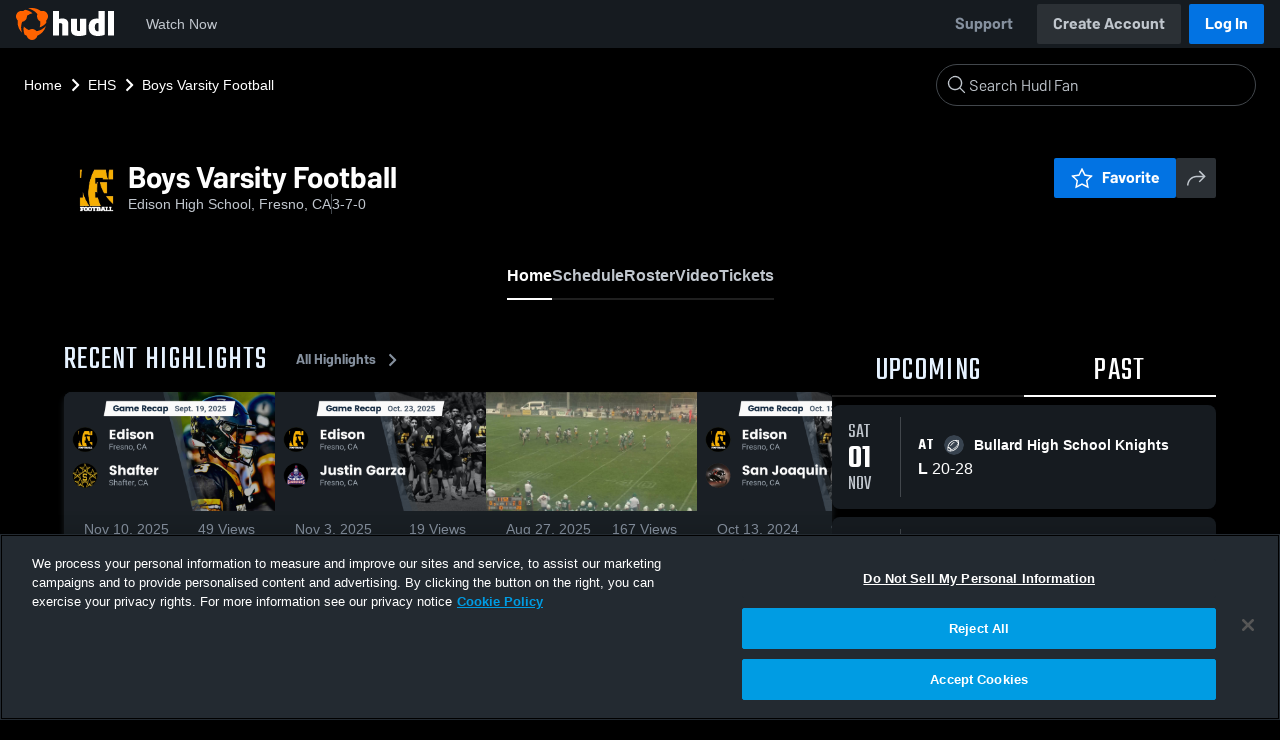

--- FILE ---
content_type: text/html; charset=utf-8
request_url: https://fan.hudl.com/usa/ca/fresno/organization/18301/edison-high-school/team/34908/boys-varsity-football
body_size: 31035
content:
<!DOCTYPE html><html lang="en" data-host="fan.hudl.com"><head><meta charSet="utf-8"/><meta name="viewport" content="width=device-width, initial-scale=1"/><link rel="stylesheet" href="https://assets.hudl.com/_next/v2/fan/_next/static/css/640cd921de82f17b.css" data-precedence="next"/><link rel="stylesheet" href="https://assets.hudl.com/_next/v2/fan/_next/static/css/ab453296d7f5b7d0.css" data-precedence="next"/><link rel="stylesheet" href="https://assets.hudl.com/_next/v2/fan/_next/static/css/d49e545865dda7a2.css" data-precedence="next"/><link rel="stylesheet" href="https://assets.hudl.com/_next/v2/fan/_next/static/css/29866b76b3698ef2.css" data-precedence="next"/><link rel="stylesheet" href="https://assets.hudl.com/_next/v2/fan/_next/static/css/75313573a4613d32.css" data-precedence="next"/><link rel="stylesheet" href="https://assets.hudl.com/_next/v2/fan/_next/static/css/63645920d6baf014.css" data-precedence="next"/><link rel="stylesheet" href="https://assets.hudl.com/_next/v2/fan/_next/static/css/10eb8813357ebbdc.css" data-precedence="next"/><link rel="stylesheet" href="https://assets.hudl.com/_next/v2/fan/_next/static/css/273bc9f67f424069.css" data-precedence="next"/><link rel="stylesheet" href="https://assets.hudl.com/_next/v2/fan/_next/static/css/e90ba3583522f3dd.css" data-precedence="next"/><link rel="stylesheet" href="https://assets.hudl.com/_next/v2/fan/_next/static/css/6d129774b035da85.css" data-precedence="next"/><link rel="stylesheet" href="https://assets.hudl.com/_next/v2/fan/_next/static/css/dc4dedf7040a902b.css" data-precedence="next"/><link rel="stylesheet" href="https://assets.hudl.com/_next/v2/fan/_next/static/css/df2569e298c18f9c.css" data-precedence="next"/><link rel="stylesheet" href="https://assets.hudl.com/_next/v2/fan/_next/static/css/02ed5018e60c484e.css" data-precedence="next"/><link rel="stylesheet" href="https://assets.hudl.com/_next/v2/fan/_next/static/css/a700a525d2d5422f.css" data-precedence="next"/><link rel="stylesheet" href="https://assets.hudl.com/_next/v2/fan/_next/static/css/619e096a78b120c4.css" data-precedence="next"/><link rel="stylesheet" href="https://assets.hudl.com/_next/v2/fan/_next/static/css/2b23785efdc2d4bc.css" data-precedence="next"/><link rel="stylesheet" href="https://assets.hudl.com/_next/v2/fan/_next/static/css/9b2489a64625d49b.css" data-precedence="next"/><link rel="stylesheet" href="https://assets.hudl.com/_next/v2/fan/_next/static/css/a7085c37043e2a45.css" data-precedence="next"/><link rel="stylesheet" href="https://assets.hudl.com/_next/v2/fan/_next/static/css/059eaff95271f923.css" data-precedence="next"/><link rel="stylesheet" href="https://assets.hudl.com/_next/v2/fan/_next/static/css/f4480f3ef062d004.css" data-precedence="next"/><link rel="stylesheet" href="https://assets.hudl.com/_next/v2/fan/_next/static/css/1532d4d13e12658c.css" data-precedence="next"/><link rel="stylesheet" href="https://assets.hudl.com/_next/v2/fan/_next/static/css/7462011a3889d71d.css" data-precedence="next"/><link rel="stylesheet" href="https://assets.hudl.com/_next/v2/fan/_next/static/css/07ea85ccf5447c18.css" data-precedence="next"/><link rel="stylesheet" href="https://assets.hudl.com/_next/v2/fan/_next/static/css/0aa7f1472dbaf8d0.css" data-precedence="next"/><link rel="stylesheet" href="https://assets.hudl.com/_next/v2/fan/_next/static/css/b01e5e6f28a84282.css" data-precedence="next"/><link rel="stylesheet" href="https://assets.hudl.com/_next/v2/fan/_next/static/css/c11997423df88b5c.css" data-precedence="next"/><link rel="stylesheet" href="https://assets.hudl.com/_next/v2/fan/_next/static/css/75a945cfa22dfcad.css" data-precedence="next"/><link rel="stylesheet" href="https://assets.hudl.com/_next/v2/fan/_next/static/css/2b7d2904574766fe.css" data-precedence="next"/><link rel="stylesheet" href="https://assets.hudl.com/_next/v2/fan/_next/static/css/e716073b28115e1b.css" data-precedence="next"/><link rel="preload" as="script" fetchPriority="low" href="https://assets.hudl.com/_next/v2/fan/_next/static/chunks/webpack-8f1e23a935b4671c.js"/><script src="https://assets.hudl.com/_next/v2/fan/_next/static/chunks/939370a5-b904a15e8e20ee6f.js" async=""></script><script src="https://assets.hudl.com/_next/v2/fan/_next/static/chunks/1409-6cdd02848eaba7bb.js" async=""></script><script src="https://assets.hudl.com/_next/v2/fan/_next/static/chunks/main-app-f4b158e7545e1a8f.js" async=""></script><script src="https://assets.hudl.com/_next/v2/fan/_next/static/chunks/app/global-error-19cdd74590e564a0.js" async=""></script><script src="https://assets.hudl.com/_next/v2/fan/_next/static/chunks/ff20c4a3-4434d2fe4e14b98d.js" async=""></script><script src="https://assets.hudl.com/_next/v2/fan/_next/static/chunks/298d1a4e-9593176abee3d49b.js" async=""></script><script src="https://assets.hudl.com/_next/v2/fan/_next/static/chunks/5ec1d55f-30bc026b8ae9371a.js" async=""></script><script src="https://assets.hudl.com/_next/v2/fan/_next/static/chunks/73aca819-c0e692adf6903741.js" async=""></script><script src="https://assets.hudl.com/_next/v2/fan/_next/static/chunks/e3b22baa-58fe4bbd26f9a029.js" async=""></script><script src="https://assets.hudl.com/_next/v2/fan/_next/static/chunks/32cf85b7-7cecb25e734ba06f.js" async=""></script><script src="https://assets.hudl.com/_next/v2/fan/_next/static/chunks/e1510053-4646b14fa22e5eea.js" async=""></script><script src="https://assets.hudl.com/_next/v2/fan/_next/static/chunks/aacb5ff3-2114d936ae139a13.js" async=""></script><script src="https://assets.hudl.com/_next/v2/fan/_next/static/chunks/70957be7-a7b713476c81d1d4.js" async=""></script><script src="https://assets.hudl.com/_next/v2/fan/_next/static/chunks/e911d361-2d878dea27fa653f.js" async=""></script><script src="https://assets.hudl.com/_next/v2/fan/_next/static/chunks/d8847401-79f09a80d5627ecf.js" async=""></script><script src="https://assets.hudl.com/_next/v2/fan/_next/static/chunks/8365-945f8534a9683584.js" async=""></script><script src="https://assets.hudl.com/_next/v2/fan/_next/static/chunks/4067-897443c6732825bc.js" async=""></script><script src="https://assets.hudl.com/_next/v2/fan/_next/static/chunks/8036-5772b051a6018856.js" async=""></script><script src="https://assets.hudl.com/_next/v2/fan/_next/static/chunks/1754-f55883b325311462.js" async=""></script><script src="https://assets.hudl.com/_next/v2/fan/_next/static/chunks/9227-89fa70aded962b6d.js" async=""></script><script src="https://assets.hudl.com/_next/v2/fan/_next/static/chunks/7579-81cbf635cf06fe7f.js" async=""></script><script src="https://assets.hudl.com/_next/v2/fan/_next/static/chunks/app/%5Bcountry%5D/%5Bsubdivision%5D/%5Bcity%5D/organization/%5BschoolId%5D/%5BschoolName%5D/team/%5BteamId%5D/%5BteamName%5D/page-019daea316ce879d.js" async=""></script><script src="https://assets.hudl.com/_next/v2/fan/_next/static/chunks/4127-cd68a58fc3ca4f1d.js" async=""></script><script src="https://assets.hudl.com/_next/v2/fan/_next/static/chunks/app/layout-1cb4a2783bf77930.js" async=""></script><script src="https://assets.hudl.com/_next/v2/fan/_next/static/chunks/app/error-91ab56db71d123f5.js" async=""></script><script src="https://assets.hudl.com/_next/v2/fan/_next/static/chunks/app/not-found-3357267652788b4f.js" async=""></script><link rel="preload" href="https://cdn.cookielaw.org/scripttemplates/otSDKStub.js" as="script"/><link rel="preload" href="https://sc-ui.hudl.com/hudl-ui-plugins/webnav/1/hudl-ui-plugins-webnav_bundled.js.gz" as="script"/><link rel="preload" href="https://sc-ui.hudl.com/hudl-ui-plugins/generic/1.7.0/hudl-ui-plugins-generic_bundled.js.gz" as="script"/><link rel="preload" href="https://securepubads.g.doubleclick.net/tag/js/gpt.js" as="script"/><link rel="preload" href="https://c.amazon-adsystem.com/aat/amzn-consent.js" as="script"/><link rel="preload" href="https://hudl.my.site.com/ESWHudlbotSupportPage1705930852610/assets/js/bootstrap.min.js" as="script"/><link rel="preconnect" href="https://static.hudl.com"/><meta name="google-site-verification" content="wngxe0hqKejKoVxOuLTIu4L0GzbYvlaYG554-RfEcvc"/><meta name="google-site-verification" content="zMQT38Xd3W8wyNe8SpSeiyx8R6zOROSLxwNa1hhFdkA"/><title>Boys Varsity Football | High School Sports | Home | Hudl</title><meta name="description" content="View livestreams, highlights and upcoming events for Edison High School in Fresno, CA."/><meta name="apple-itunes-app" content="app-id=6449098724"/><meta property="og:title" content="Boys Varsity Football • Home"/><meta property="og:description" content="View livestreams, highlights and upcoming events for Edison High School in Fresno, CA."/><meta property="og:site_name" content="Hudl"/><meta property="og:image" content="https://static.hudl.com/users/prod/8057774_0d7e31ca2ec542b8b2bab150e636c308.jpg"/><meta property="og:image:alt" content="Boys Varsity Football Logo"/><meta property="og:type" content="website"/><meta name="twitter:card" content="summary_large_image"/><meta name="twitter:title" content="Boys Varsity Football • Home"/><meta name="twitter:description" content="View livestreams, highlights and upcoming events for Edison High School in Fresno, CA."/><meta name="twitter:image" content="https://static.hudl.com/users/prod/8057774_0d7e31ca2ec542b8b2bab150e636c308.jpg"/><link rel="icon" href="/favicon.ico" type="image/x-icon" sizes="16x16"/><link rel="stylesheet" href="https://sc-ui.hudl.com/uniform-ui-components/all/4/uniform-ui-components_bundled.css.gz"/><link href="https://sc-ui.hudl.com/hudl-ui-plugins/webnav/1/hudl-ui-plugins-webnav_bundled.css.gz" rel="stylesheet" type="text/css"/><link href="https://sc-ui.hudl.com/hudl-ui-plugins/generic/1.7.0/hudl-ui-plugins-generic_bundled.css.gz" rel="stylesheet" type="text/css"/><link rel="stylesheet" href="https://static.hudl.com/microservice-assets/frontends/uniform/fonts/barlow.css"/><script src="https://assets.hudl.com/_next/v2/fan/_next/static/chunks/polyfills-42372ed130431b0a.js" noModule=""></script></head><body class="u-environment--dark"><noscript><div class="u-notice u-env--light u-notice--tight"><div class="u-indicator u-indicator--information u-padding--half"><svg class="u-icon u-icon--medium" viewBox="0 0 32 32" aria-label="Information" role="img" fill-rule="evenodd"><path fill="inherit" d="M16 2a14 14 0 1 0 0 28 14 14 0 0 0 0-28m0 6a1.5 1.5 0 1 1 0 3 1.5 1.5 0 0 1 0-3m4 15.625a.5.5 0 0 1-.5.5h-7a.5.5 0 0 1-.5-.5v-1.25a.5.5 0 0 1 .5-.5h2.375v-5.75H13.5a.5.5 0 0 1-.5-.5v-1.25a.5.5 0 0 1 .5-.5h3.125a.5.5 0 0 1 .5.5v7.5H19.5a.5.5 0 0 1 .5.5z"></path></svg></div><div class="u-notice__content"><p class="u-text u-text--small u-text--set-solid" data-qa-id="undefined-text"><strong class="u-margin--quarter--right u-notice__header">JavaScript is not enabled.</strong>Some parts of the page may have additional content if JavaScript is enabled.</p></div></div></noscript><script type="application/ld+json">{"@context":"https://schema.org/","@type":"SportsTeam","name":"Boys Varsity Football","logo":"https://static.hudl.com/users/prod/8057774_0d7e31ca2ec542b8b2bab150e636c308.jpg","address":{"@type":"PostalAddress","streetAddress":"540 E. California Ave.","addressLocality":"Fresno","addressRegion":"CA","postalCode":"93706","addressCountry":"US"},"gender":"MENS","sport":"FOOTBALL","parentOrganization":{"@context":"https://schema.org/","@type":"HighSchool","name":"Edison High School","logo":"","url":"https://fan.hudl.com/usa/ca/fresno/organization/18301/edison-high-school","sameAs":"https://fan.hudl.com/edison","address":{"@type":"PostalAddress","streetAddress":"540 E. California Ave.","addressLocality":"Fresno","addressRegion":"CA","postalCode":"93706","addressCountry":"US"}}}</script><!--$!--><template data-dgst="BAILOUT_TO_CLIENT_SIDE_RENDERING"></template><!--/$--><script src="https://assets.hudl.com/_next/v2/fan/_next/static/chunks/webpack-8f1e23a935b4671c.js" async=""></script><script>(self.__next_f=self.__next_f||[]).push([0]);self.__next_f.push([2,null])</script><script>self.__next_f.push([1,"1:HL[\"https://assets.hudl.com/_next/v2/fan/_next/static/css/640cd921de82f17b.css\",\"style\"]\n2:HL[\"https://assets.hudl.com/_next/v2/fan/_next/static/css/ab453296d7f5b7d0.css\",\"style\"]\n3:HL[\"https://assets.hudl.com/_next/v2/fan/_next/static/css/d49e545865dda7a2.css\",\"style\"]\n4:HL[\"https://assets.hudl.com/_next/v2/fan/_next/static/css/29866b76b3698ef2.css\",\"style\"]\n5:HL[\"https://assets.hudl.com/_next/v2/fan/_next/static/css/75313573a4613d32.css\",\"style\"]\n6:HL[\"https://assets.hudl.com/_next/v2/fan/_next/static/css/63645920d6baf014.css\",\"style\"]\n7:HL[\"https://assets.hudl.com/_next/v2/fan/_next/static/css/10eb8813357ebbdc.css\",\"style\"]\n8:HL[\"https://assets.hudl.com/_next/v2/fan/_next/static/css/273bc9f67f424069.css\",\"style\"]\n9:HL[\"https://assets.hudl.com/_next/v2/fan/_next/static/css/e90ba3583522f3dd.css\",\"style\"]\na:HL[\"https://assets.hudl.com/_next/v2/fan/_next/static/css/6d129774b035da85.css\",\"style\"]\nb:HL[\"https://assets.hudl.com/_next/v2/fan/_next/static/css/dc4dedf7040a902b.css\",\"style\"]\nc:HL[\"https://assets.hudl.com/_next/v2/fan/_next/static/css/df2569e298c18f9c.css\",\"style\"]\nd:HL[\"https://assets.hudl.com/_next/v2/fan/_next/static/css/02ed5018e60c484e.css\",\"style\"]\ne:HL[\"https://assets.hudl.com/_next/v2/fan/_next/static/css/a700a525d2d5422f.css\",\"style\"]\nf:HL[\"https://assets.hudl.com/_next/v2/fan/_next/static/css/619e096a78b120c4.css\",\"style\"]\n10:HL[\"https://assets.hudl.com/_next/v2/fan/_next/static/css/2b23785efdc2d4bc.css\",\"style\"]\n11:HL[\"https://assets.hudl.com/_next/v2/fan/_next/static/css/9b2489a64625d49b.css\",\"style\"]\n12:HL[\"https://assets.hudl.com/_next/v2/fan/_next/static/css/a7085c37043e2a45.css\",\"style\"]\n13:HL[\"https://assets.hudl.com/_next/v2/fan/_next/static/css/059eaff95271f923.css\",\"style\"]\n14:HL[\"https://assets.hudl.com/_next/v2/fan/_next/static/css/f4480f3ef062d004.css\",\"style\"]\n15:HL[\"https://assets.hudl.com/_next/v2/fan/_next/static/css/1532d4d13e12658c.css\",\"style\"]\n16:HL[\"https://assets.hudl.com/_next/v2/fan/_next/static/css/7462011a3889d71d.css\",\"style\"]\n17:HL[\"https://assets.hudl.com/_next/v2"])</script><script>self.__next_f.push([1,"/fan/_next/static/css/07ea85ccf5447c18.css\",\"style\"]\n18:HL[\"https://assets.hudl.com/_next/v2/fan/_next/static/css/0aa7f1472dbaf8d0.css\",\"style\"]\n19:HL[\"https://assets.hudl.com/_next/v2/fan/_next/static/css/b01e5e6f28a84282.css\",\"style\"]\n1a:HL[\"https://assets.hudl.com/_next/v2/fan/_next/static/css/c11997423df88b5c.css\",\"style\"]\n1b:HL[\"https://assets.hudl.com/_next/v2/fan/_next/static/css/75a945cfa22dfcad.css\",\"style\"]\n1c:HL[\"https://assets.hudl.com/_next/v2/fan/_next/static/css/2b7d2904574766fe.css\",\"style\"]\n1d:HL[\"https://assets.hudl.com/_next/v2/fan/_next/static/css/e716073b28115e1b.css\",\"style\"]\n"])</script><script>self.__next_f.push([1,"1e:I[41585,[],\"\"]\n21:I[42224,[],\"\"]\n29:I[90696,[],\"\"]\n2c:I[17708,[\"6470\",\"static/chunks/app/global-error-19cdd74590e564a0.js\"],\"default\"]\n22:[\"country\",\"usa\",\"d\"]\n23:[\"subdivision\",\"ca\",\"d\"]\n24:[\"city\",\"fresno\",\"d\"]\n25:[\"schoolId\",\"18301\",\"d\"]\n26:[\"schoolName\",\"edison-high-school\",\"d\"]\n27:[\"teamId\",\"34908\",\"d\"]\n28:[\"teamName\",\"boys-varsity-football\",\"d\"]\n2d:[]\n"])</script><script>self.__next_f.push([1,"0:[\"$\",\"$L1e\",null,{\"buildId\":\"2ZigQeQT5egsyN6WVQemg\",\"assetPrefix\":\"https://assets.hudl.com/_next/v2/fan\",\"urlParts\":[\"\",\"usa\",\"ca\",\"fresno\",\"organization\",\"18301\",\"edison-high-school\",\"team\",\"34908\",\"boys-varsity-football\"],\"initialTree\":[\"\",{\"children\":[[\"country\",\"usa\",\"d\"],{\"children\":[[\"subdivision\",\"ca\",\"d\"],{\"children\":[[\"city\",\"fresno\",\"d\"],{\"children\":[\"organization\",{\"children\":[[\"schoolId\",\"18301\",\"d\"],{\"children\":[[\"schoolName\",\"edison-high-school\",\"d\"],{\"children\":[\"team\",{\"children\":[[\"teamId\",\"34908\",\"d\"],{\"children\":[[\"teamName\",\"boys-varsity-football\",\"d\"],{\"children\":[\"__PAGE__\",{}]}]}]}]}]}]}]}]}]}]},\"$undefined\",\"$undefined\",true],\"initialSeedData\":[\"\",{\"children\":[[\"country\",\"usa\",\"d\"],{\"children\":[[\"subdivision\",\"ca\",\"d\"],{\"children\":[[\"city\",\"fresno\",\"d\"],{\"children\":[\"organization\",{\"children\":[[\"schoolId\",\"18301\",\"d\"],{\"children\":[[\"schoolName\",\"edison-high-school\",\"d\"],{\"children\":[\"team\",{\"children\":[[\"teamId\",\"34908\",\"d\"],{\"children\":[[\"teamName\",\"boys-varsity-football\",\"d\"],{\"children\":[\"__PAGE__\",{},[[\"$L1f\",\"$L20\",[[\"$\",\"link\",\"0\",{\"rel\":\"stylesheet\",\"href\":\"https://assets.hudl.com/_next/v2/fan/_next/static/css/e90ba3583522f3dd.css\",\"precedence\":\"next\",\"crossOrigin\":\"$undefined\"}],[\"$\",\"link\",\"1\",{\"rel\":\"stylesheet\",\"href\":\"https://assets.hudl.com/_next/v2/fan/_next/static/css/6d129774b035da85.css\",\"precedence\":\"next\",\"crossOrigin\":\"$undefined\"}],[\"$\",\"link\",\"2\",{\"rel\":\"stylesheet\",\"href\":\"https://assets.hudl.com/_next/v2/fan/_next/static/css/dc4dedf7040a902b.css\",\"precedence\":\"next\",\"crossOrigin\":\"$undefined\"}],[\"$\",\"link\",\"3\",{\"rel\":\"stylesheet\",\"href\":\"https://assets.hudl.com/_next/v2/fan/_next/static/css/df2569e298c18f9c.css\",\"precedence\":\"next\",\"crossOrigin\":\"$undefined\"}],[\"$\",\"link\",\"4\",{\"rel\":\"stylesheet\",\"href\":\"https://assets.hudl.com/_next/v2/fan/_next/static/css/02ed5018e60c484e.css\",\"precedence\":\"next\",\"crossOrigin\":\"$undefined\"}],[\"$\",\"link\",\"5\",{\"rel\":\"stylesheet\",\"href\":\"https://assets.hudl.com/_next/v2/fan/_next/static/css/a700a525d2d5422f.css\",\"precedence\":\"next\",\"crossOrigin\":\"$undefined\"}],[\"$\",\"link\",\"6\",{\"rel\":\"stylesheet\",\"href\":\"https://assets.hudl.com/_next/v2/fan/_next/static/css/619e096a78b120c4.css\",\"precedence\":\"next\",\"crossOrigin\":\"$undefined\"}],[\"$\",\"link\",\"7\",{\"rel\":\"stylesheet\",\"href\":\"https://assets.hudl.com/_next/v2/fan/_next/static/css/2b23785efdc2d4bc.css\",\"precedence\":\"next\",\"crossOrigin\":\"$undefined\"}],[\"$\",\"link\",\"8\",{\"rel\":\"stylesheet\",\"href\":\"https://assets.hudl.com/_next/v2/fan/_next/static/css/9b2489a64625d49b.css\",\"precedence\":\"next\",\"crossOrigin\":\"$undefined\"}],[\"$\",\"link\",\"9\",{\"rel\":\"stylesheet\",\"href\":\"https://assets.hudl.com/_next/v2/fan/_next/static/css/a7085c37043e2a45.css\",\"precedence\":\"next\",\"crossOrigin\":\"$undefined\"}],[\"$\",\"link\",\"10\",{\"rel\":\"stylesheet\",\"href\":\"https://assets.hudl.com/_next/v2/fan/_next/static/css/059eaff95271f923.css\",\"precedence\":\"next\",\"crossOrigin\":\"$undefined\"}],[\"$\",\"link\",\"11\",{\"rel\":\"stylesheet\",\"href\":\"https://assets.hudl.com/_next/v2/fan/_next/static/css/f4480f3ef062d004.css\",\"precedence\":\"next\",\"crossOrigin\":\"$undefined\"}],[\"$\",\"link\",\"12\",{\"rel\":\"stylesheet\",\"href\":\"https://assets.hudl.com/_next/v2/fan/_next/static/css/1532d4d13e12658c.css\",\"precedence\":\"next\",\"crossOrigin\":\"$undefined\"}],[\"$\",\"link\",\"13\",{\"rel\":\"stylesheet\",\"href\":\"https://assets.hudl.com/_next/v2/fan/_next/static/css/7462011a3889d71d.css\",\"precedence\":\"next\",\"crossOrigin\":\"$undefined\"}],[\"$\",\"link\",\"14\",{\"rel\":\"stylesheet\",\"href\":\"https://assets.hudl.com/_next/v2/fan/_next/static/css/07ea85ccf5447c18.css\",\"precedence\":\"next\",\"crossOrigin\":\"$undefined\"}],[\"$\",\"link\",\"15\",{\"rel\":\"stylesheet\",\"href\":\"https://assets.hudl.com/_next/v2/fan/_next/static/css/0aa7f1472dbaf8d0.css\",\"precedence\":\"next\",\"crossOrigin\":\"$undefined\"}],[\"$\",\"link\",\"16\",{\"rel\":\"stylesheet\",\"href\":\"https://assets.hudl.com/_next/v2/fan/_next/static/css/b01e5e6f28a84282.css\",\"precedence\":\"next\",\"crossOrigin\":\"$undefined\"}],[\"$\",\"link\",\"17\",{\"rel\":\"stylesheet\",\"href\":\"https://assets.hudl.com/_next/v2/fan/_next/static/css/c11997423df88b5c.css\",\"precedence\":\"next\",\"crossOrigin\":\"$undefined\"}],[\"$\",\"link\",\"18\",{\"rel\":\"stylesheet\",\"href\":\"https://assets.hudl.com/_next/v2/fan/_next/static/css/75a945cfa22dfcad.css\",\"precedence\":\"next\",\"crossOrigin\":\"$undefined\"}],[\"$\",\"link\",\"19\",{\"rel\":\"stylesheet\",\"href\":\"https://assets.hudl.com/_next/v2/fan/_next/static/css/2b7d2904574766fe.css\",\"precedence\":\"next\",\"crossOrigin\":\"$undefined\"}],[\"$\",\"link\",\"20\",{\"rel\":\"stylesheet\",\"href\":\"https://assets.hudl.com/_next/v2/fan/_next/static/css/e716073b28115e1b.css\",\"precedence\":\"next\",\"crossOrigin\":\"$undefined\"}]]],null],null]},[null,[\"$\",\"$L21\",null,{\"parallelRouterKey\":\"children\",\"segmentPath\":[\"children\",\"$22\",\"children\",\"$23\",\"children\",\"$24\",\"children\",\"organization\",\"children\",\"$25\",\"children\",\"$26\",\"children\",\"team\",\"children\",\"$27\",\"children\",\"$28\",\"children\"],\"error\":\"$undefined\",\"errorStyles\":\"$undefined\",\"errorScripts\":\"$undefined\",\"template\":[\"$\",\"$L29\",null,{}],\"templateStyles\":\"$undefined\",\"templateScripts\":\"$undefined\",\"notFound\":\"$undefined\",\"notFoundStyles\":\"$undefined\"}]],null]},[null,[\"$\",\"$L21\",null,{\"parallelRouterKey\":\"children\",\"segmentPath\":[\"children\",\"$22\",\"children\",\"$23\",\"children\",\"$24\",\"children\",\"organization\",\"children\",\"$25\",\"children\",\"$26\",\"children\",\"team\",\"children\",\"$27\",\"children\"],\"error\":\"$undefined\",\"errorStyles\":\"$undefined\",\"errorScripts\":\"$undefined\",\"template\":[\"$\",\"$L29\",null,{}],\"templateStyles\":\"$undefined\",\"templateScripts\":\"$undefined\",\"notFound\":\"$undefined\",\"notFoundStyles\":\"$undefined\"}]],null]},[null,[\"$\",\"$L21\",null,{\"parallelRouterKey\":\"children\",\"segmentPath\":[\"children\",\"$22\",\"children\",\"$23\",\"children\",\"$24\",\"children\",\"organization\",\"children\",\"$25\",\"children\",\"$26\",\"children\",\"team\",\"children\"],\"error\":\"$undefined\",\"errorStyles\":\"$undefined\",\"errorScripts\":\"$undefined\",\"template\":[\"$\",\"$L29\",null,{}],\"templateStyles\":\"$undefined\",\"templateScripts\":\"$undefined\",\"notFound\":\"$undefined\",\"notFoundStyles\":\"$undefined\"}]],null]},[null,[\"$\",\"$L21\",null,{\"parallelRouterKey\":\"children\",\"segmentPath\":[\"children\",\"$22\",\"children\",\"$23\",\"children\",\"$24\",\"children\",\"organization\",\"children\",\"$25\",\"children\",\"$26\",\"children\"],\"error\":\"$undefined\",\"errorStyles\":\"$undefined\",\"errorScripts\":\"$undefined\",\"template\":[\"$\",\"$L29\",null,{}],\"templateStyles\":\"$undefined\",\"templateScripts\":\"$undefined\",\"notFound\":\"$undefined\",\"notFoundStyles\":\"$undefined\"}]],null]},[null,[\"$\",\"$L21\",null,{\"parallelRouterKey\":\"children\",\"segmentPath\":[\"children\",\"$22\",\"children\",\"$23\",\"children\",\"$24\",\"children\",\"organization\",\"children\",\"$25\",\"children\"],\"error\":\"$undefined\",\"errorStyles\":\"$undefined\",\"errorScripts\":\"$undefined\",\"template\":[\"$\",\"$L29\",null,{}],\"templateStyles\":\"$undefined\",\"templateScripts\":\"$undefined\",\"notFound\":\"$undefined\",\"notFoundStyles\":\"$undefined\"}]],null]},[null,[\"$\",\"$L21\",null,{\"parallelRouterKey\":\"children\",\"segmentPath\":[\"children\",\"$22\",\"children\",\"$23\",\"children\",\"$24\",\"children\",\"organization\",\"children\"],\"error\":\"$undefined\",\"errorStyles\":\"$undefined\",\"errorScripts\":\"$undefined\",\"template\":[\"$\",\"$L29\",null,{}],\"templateStyles\":\"$undefined\",\"templateScripts\":\"$undefined\",\"notFound\":\"$undefined\",\"notFoundStyles\":\"$undefined\"}]],null]},[null,[\"$\",\"$L21\",null,{\"parallelRouterKey\":\"children\",\"segmentPath\":[\"children\",\"$22\",\"children\",\"$23\",\"children\",\"$24\",\"children\"],\"error\":\"$undefined\",\"errorStyles\":\"$undefined\",\"errorScripts\":\"$undefined\",\"template\":[\"$\",\"$L29\",null,{}],\"templateStyles\":\"$undefined\",\"templateScripts\":\"$undefined\",\"notFound\":\"$undefined\",\"notFoundStyles\":\"$undefined\"}]],null]},[null,[\"$\",\"$L21\",null,{\"parallelRouterKey\":\"children\",\"segmentPath\":[\"children\",\"$22\",\"children\",\"$23\",\"children\"],\"error\":\"$undefined\",\"errorStyles\":\"$undefined\",\"errorScripts\":\"$undefined\",\"template\":[\"$\",\"$L29\",null,{}],\"templateStyles\":\"$undefined\",\"templateScripts\":\"$undefined\",\"notFound\":\"$undefined\",\"notFoundStyles\":\"$undefined\"}]],null]},[null,[\"$\",\"$L21\",null,{\"parallelRouterKey\":\"children\",\"segmentPath\":[\"children\",\"$22\",\"children\"],\"error\":\"$undefined\",\"errorStyles\":\"$undefined\",\"errorScripts\":\"$undefined\",\"template\":[\"$\",\"$L29\",null,{}],\"templateStyles\":\"$undefined\",\"templateScripts\":\"$undefined\",\"notFound\":\"$undefined\",\"notFoundStyles\":\"$undefined\"}]],null]},[[[[\"$\",\"link\",\"0\",{\"rel\":\"stylesheet\",\"href\":\"https://assets.hudl.com/_next/v2/fan/_next/static/css/640cd921de82f17b.css\",\"precedence\":\"next\",\"crossOrigin\":\"$undefined\"}],[\"$\",\"link\",\"1\",{\"rel\":\"stylesheet\",\"href\":\"https://assets.hudl.com/_next/v2/fan/_next/static/css/ab453296d7f5b7d0.css\",\"precedence\":\"next\",\"crossOrigin\":\"$undefined\"}],[\"$\",\"link\",\"2\",{\"rel\":\"stylesheet\",\"href\":\"https://assets.hudl.com/_next/v2/fan/_next/static/css/d49e545865dda7a2.css\",\"precedence\":\"next\",\"crossOrigin\":\"$undefined\"}],[\"$\",\"link\",\"3\",{\"rel\":\"stylesheet\",\"href\":\"https://assets.hudl.com/_next/v2/fan/_next/static/css/29866b76b3698ef2.css\",\"precedence\":\"next\",\"crossOrigin\":\"$undefined\"}],[\"$\",\"link\",\"4\",{\"rel\":\"stylesheet\",\"href\":\"https://assets.hudl.com/_next/v2/fan/_next/static/css/75313573a4613d32.css\",\"precedence\":\"next\",\"crossOrigin\":\"$undefined\"}],[\"$\",\"link\",\"5\",{\"rel\":\"stylesheet\",\"href\":\"https://assets.hudl.com/_next/v2/fan/_next/static/css/63645920d6baf014.css\",\"precedence\":\"next\",\"crossOrigin\":\"$undefined\"}],[\"$\",\"link\",\"6\",{\"rel\":\"stylesheet\",\"href\":\"https://assets.hudl.com/_next/v2/fan/_next/static/css/10eb8813357ebbdc.css\",\"precedence\":\"next\",\"crossOrigin\":\"$undefined\"}],[\"$\",\"link\",\"7\",{\"rel\":\"stylesheet\",\"href\":\"https://assets.hudl.com/_next/v2/fan/_next/static/css/273bc9f67f424069.css\",\"precedence\":\"next\",\"crossOrigin\":\"$undefined\"}]],\"$L2a\"],null],null],\"couldBeIntercepted\":false,\"initialHead\":[null,\"$L2b\"],\"globalErrorComponent\":\"$2c\",\"missingSlots\":\"$W2d\"}]\n"])</script><script>self.__next_f.push([1,"2e:I[6196,[\"770\",\"static/chunks/ff20c4a3-4434d2fe4e14b98d.js\",\"2000\",\"static/chunks/298d1a4e-9593176abee3d49b.js\",\"5918\",\"static/chunks/5ec1d55f-30bc026b8ae9371a.js\",\"2\",\"static/chunks/73aca819-c0e692adf6903741.js\",\"1668\",\"static/chunks/e3b22baa-58fe4bbd26f9a029.js\",\"3249\",\"static/chunks/32cf85b7-7cecb25e734ba06f.js\",\"149\",\"static/chunks/e1510053-4646b14fa22e5eea.js\",\"4235\",\"static/chunks/aacb5ff3-2114d936ae139a13.js\",\"5670\",\"static/chunks/70957be7-a7b713476c81d1d4.js\",\"6398\",\"static/chunks/e911d361-2d878dea27fa653f.js\",\"6612\",\"static/chunks/d8847401-79f09a80d5627ecf.js\",\"8365\",\"static/chunks/8365-945f8534a9683584.js\",\"4067\",\"static/chunks/4067-897443c6732825bc.js\",\"8036\",\"static/chunks/8036-5772b051a6018856.js\",\"1754\",\"static/chunks/1754-f55883b325311462.js\",\"9227\",\"static/chunks/9227-89fa70aded962b6d.js\",\"7579\",\"static/chunks/7579-81cbf635cf06fe7f.js\",\"3765\",\"static/chunks/app/%5Bcountry%5D/%5Bsubdivision%5D/%5Bcity%5D/organization/%5BschoolId%5D/%5BschoolName%5D/team/%5BteamId%5D/%5BteamName%5D/page-019daea316ce879d.js\"],\"ClientHostContextProvider\"]\n2f:I[74872,[\"8365\",\"static/chunks/8365-945f8534a9683584.js\",\"4127\",\"static/chunks/4127-cd68a58fc3ca4f1d.js\",\"1754\",\"static/chunks/1754-f55883b325311462.js\",\"3185\",\"static/chunks/app/layout-1cb4a2783bf77930.js\"],\"\"]\n31:I[75218,[\"8365\",\"static/chunks/8365-945f8534a9683584.js\",\"4127\",\"static/chunks/4127-cd68a58fc3ca4f1d.js\",\"1754\",\"static/chunks/1754-f55883b325311462.js\",\"3185\",\"static/chunks/app/layout-1cb4a2783bf77930.js\"],\"TimingAnalytics\"]\n"])</script><script>self.__next_f.push([1,"2a:[\"$\",\"$L2e\",null,{\"host\":\"fan.hudl.com\",\"children\":[\"$\",\"html\",null,{\"lang\":\"en\",\"data-host\":\"fan.hudl.com\",\"children\":[[\"$\",\"head\",null,{\"children\":[[\"$\",\"$L2f\",null,{\"src\":\"https://cdn.cookielaw.org/scripttemplates/otSDKStub.js\",\"type\":\"text/javascript\",\"data-domain-script\":\"3bd688f5-b6bf-4b17-939b-ebc3cf875964\"}],[\"$\",\"$L2f\",null,{\"id\":\"optanon-inline\",\"dangerouslySetInnerHTML\":{\"__html\":\"\\n              function OptanonWrapper() {\\n                if (window.OnetrustActiveGroups) {\\n                  var activeGroups = window.OnetrustActiveGroups\\n                    .split(',')\\n                    .filter(function(g) { return g !== '' \u0026\u0026 g.startsWith('C000'); });\\n                  window.dispatchEvent(new CustomEvent('OneTrustGroupsUpdated', { detail: activeGroups }));\\n                }\\n              }\\n            \"}}],[\"$\",\"link\",null,{\"rel\":\"stylesheet\",\"href\":\"https://sc-ui.hudl.com/uniform-ui-components/all/4/uniform-ui-components_bundled.css.gz\"}],[\"$\",\"$L2f\",null,{\"id\":\"hudlEmbed\",\"dangerouslySetInnerHTML\":{\"__html\":\"window.__hudlEmbed = { data: {} };\"}}],[\"$\",\"link\",null,{\"href\":\"https://sc-ui.hudl.com/hudl-ui-plugins/webnav/1/hudl-ui-plugins-webnav_bundled.css.gz\",\"rel\":\"stylesheet\",\"type\":\"text/css\"}],[\"$\",\"link\",null,{\"href\":\"https://sc-ui.hudl.com/hudl-ui-plugins/generic/1.7.0/hudl-ui-plugins-generic_bundled.css.gz\",\"rel\":\"stylesheet\",\"type\":\"text/css\"}],[\"$\",\"$L2f\",null,{\"src\":\"https://sc-ui.hudl.com/hudl-ui-plugins/webnav/1/hudl-ui-plugins-webnav_bundled.js.gz\",\"type\":\"text/javascript\"}],[\"$\",\"$L2f\",null,{\"src\":\"https://sc-ui.hudl.com/hudl-ui-plugins/generic/1.7.0/hudl-ui-plugins-generic_bundled.js.gz\",\"type\":\"text/javascript\"}],[\"$\",\"$L2f\",null,{\"src\":\"https://securepubads.g.doubleclick.net/tag/js/gpt.js\",\"type\":\"text/javascript\"}],[\"$\",\"$L2f\",null,{\"src\":\"https://c.amazon-adsystem.com/aat/amzn-consent.js\",\"type\":\"text/javascript\"}],[\"$\",\"$L2f\",null,{\"src\":\"https://hudl.my.site.com/ESWHudlbotSupportPage1705930852610/assets/js/bootstrap.min.js\",\"type\":\"text/javascript\"}],[\"$\",\"link\",null,{\"rel\":\"preconnect\",\"href\":\"https://static.hudl.com\"}],[\"$\",\"link\",null,{\"rel\":\"stylesheet\",\"href\":\"https://static.hudl.com/microservice-assets/frontends/uniform/fonts/barlow.css\"}],[\"$\",\"meta\",null,{\"name\":\"google-site-verification\",\"content\":\"wngxe0hqKejKoVxOuLTIu4L0GzbYvlaYG554-RfEcvc\"}],[\"$\",\"meta\",null,{\"name\":\"google-site-verification\",\"content\":\"zMQT38Xd3W8wyNe8SpSeiyx8R6zOROSLxwNa1hhFdkA\"}]]}],[\"$\",\"body\",null,{\"className\":\"u-environment--dark\",\"children\":[[\"$\",\"noscript\",null,{\"children\":[\"$\",\"div\",null,{\"className\":\"u-notice u-env--light u-notice--tight\",\"children\":[[\"$\",\"div\",null,{\"className\":\"u-indicator u-indicator--information u-padding--half\",\"children\":[\"$\",\"svg\",null,{\"className\":\"u-icon u-icon--medium\",\"viewBox\":\"0 0 32 32\",\"aria-label\":\"Information\",\"role\":\"img\",\"fillRule\":\"evenodd\",\"data-qa-id\":\"$undefined\",\"children\":[\"$\",\"path\",null,{\"fill\":\"inherit\",\"d\":\"M16 2a14 14 0 1 0 0 28 14 14 0 0 0 0-28m0 6a1.5 1.5 0 1 1 0 3 1.5 1.5 0 0 1 0-3m4 15.625a.5.5 0 0 1-.5.5h-7a.5.5 0 0 1-.5-.5v-1.25a.5.5 0 0 1 .5-.5h2.375v-5.75H13.5a.5.5 0 0 1-.5-.5v-1.25a.5.5 0 0 1 .5-.5h3.125a.5.5 0 0 1 .5.5v7.5H19.5a.5.5 0 0 1 .5.5z\"}]}]}],[\"$\",\"div\",null,{\"className\":\"u-notice__content\",\"children\":[\"$\",\"p\",null,{\"className\":\"u-text u-text--small u-text--set-solid\",\"data-qa-id\":\"undefined-text\",\"children\":[[\"$\",\"strong\",null,{\"className\":\"u-margin--quarter--right u-notice__header\",\"children\":\"JavaScript is not enabled.\"}],\"Some parts of the page may have additional content if JavaScript is enabled.\"]}]}]]}]}],\"$L30\"]}],[\"$\",\"$L31\",null,{}]]}]}]\n"])</script><script>self.__next_f.push([1,"32:I[13667,[\"8365\",\"static/chunks/8365-945f8534a9683584.js\",\"4127\",\"static/chunks/4127-cd68a58fc3ca4f1d.js\",\"1754\",\"static/chunks/1754-f55883b325311462.js\",\"3185\",\"static/chunks/app/layout-1cb4a2783bf77930.js\"],\"default\"]\n33:I[93542,[\"7601\",\"static/chunks/app/error-91ab56db71d123f5.js\"],\"default\"]\n34:I[90627,[\"770\",\"static/chunks/ff20c4a3-4434d2fe4e14b98d.js\",\"8365\",\"static/chunks/8365-945f8534a9683584.js\",\"4067\",\"static/chunks/4067-897443c6732825bc.js\",\"1754\",\"static/chunks/1754-f55883b325311462.js\",\"9227\",\"static/chunks/9227-89fa70aded962b6d.js\",\"9160\",\"static/chunks/app/not-found-3357267652788b4f.js\"],\"default\"]\n"])</script><script>self.__next_f.push([1,"30:[\"$\",\"$L32\",null,{\"messages\":{\"fan.footer.products.sportscode\":\"Sportscode\",\"fan.org-programs.order-summary.registration-column\":\"Registration\",\"fan.event-viewer.watch.views\":\"{viewCount, plural, one { View} other { Views}}\",\"fan.overview.live-now\":\"Live Now\",\"fan.sport.water-polo-recruiting\":\"Water Polo Recruiting\",\"fan.ssr.team.metadata.location-description\":\" for {schoolName} in {city}, {subdivision}.\",\"fan.ticketing.tab.no-ticketed-events-published\":\"No Tickets Published Yet\",\"fan.org-programs.registration-confirmation.event-details\":\"Event Details\",\"fan.dialog.share.copy-link\":\"Or copy link\",\"fan.org-programs.invite.accept-and-register\":\"Accept \u0026 Complete Registration\",\"fan.ticketing.ticket.ticket-footer-text-new\":\"Ticket must be used on site for entry.\",\"fan.league.schedule.vs\":\"vs\",\"fan.registration-participant.form-item.new-player-placeholder\":\"New Player\",\"fan.schedule.date-range.reset-button-text.this-week\":\"This Week\",\"fan.video.video-landing.highlights\":\"Highlights\",\"fan.schedule.content.emptyState\":\"No Event Summary Available\",\"fan.sport.badminton-recruiting\":\"Badminton Recruiting\",\"fan.ticketing.order.checkout.toast-error-message\":\"Something went wrong. Please try again.\",\"fan.ticketing.tab.your-passes\":\"Your Pass{numberOfPasses, plural, =1 {} other {es}}\",\"fan.ticketing.tab.no-ticketed-events-enabled-help-text.team\":\"Once tickets are available for this team, you'll be able to purchase them here. Want to find more events to support {orgName}? Go to their \\\"Tickets\\\" page to see what’s coming up.\",\"fan.ticketing.my.ticketing-orders.pass-valid-for\":\"Pass Valid For:\",\"fan.ticketing.ticket.qr-code-alt-text\":\"The QR Code for ticket {ticketNumber} of {totalTicketsNumber}\",\"fan.ticketing.how-to-use.scanned-passes\":\"● Passes can be scanned or activated for entry.\",\"fan.ticketing.how-to-use.contact-support-passes\":\"● For help with your passes, {hudlSupport}\",\"fan.ticketing.redemption.follow-staff-instructions\":\"Make sure you're following the instructions of authorized staff at entry.\",\"fan.ticketing.redemption.go-to-my-tickets\":\"Go To My Tickets\",\"fan.ticketing.league-pass-event-filter.search-for-school\":\"Search for a school...\",\"fan.ticketing.transparent-fees.service-fee-passes\":\"This includes the base pass price and a {hudlFeeInCents} service fee for each pass. Your purchase supports the school and Hudl's ticketing platform.\",\"fan.footer.contact.pay\":\"Pay by Credit Card\",\"fan.search-bar.error-state\":\"We're having trouble loading this content. Try reloading the page.\",\"fan.teams.team-data-card.team-schedule-link\":\"Schedule\",\"fan.video.thumbnail.minutes\":\"{minuteCount} {minuteCount, plural, one {minute} other {minutes}} ago\",\"fan.video.thumbnail.seconds\":\"{secondCount} {secondCount, plural, one {second} other {seconds}} ago\",\"fan.account.password-security.password.social-reset\":\"To reset your password, visit your {social} account settings.\",\"fan.video.video-landing.allPastLivestreams\":\"All Past Livestreams\",\"fan.account.personal-info.privacyInformation\":\"We'll use the information below to provide updates about your account and other Hudl products. You can check our Privacy Policy for more information.\",\"fan.account.password-security.password.error-toast\":\"We’re having some issues sending the reset password email. Please try again later. If the problem continues, contact support.\",\"fan.account.personal-info.deleteAccount.errorToast\":\"We're having some issues deleting the account. Please try again later. If the problem continues, contact support.\",\"fan.ticketing.transparent-fees.transaction-fee\":\"Order Transaction Fee\",\"fan.account.personal-info.deleteAccount.modalText\":\"Are you sure you want to permanently delete your Hudl account?\\n\\nAll of your data will be erased. You will be unsubscribed from any active subscriptions and lose access to all media through purchases made on this account.\\n\\nAny related accounts linked to your email address will also be deleted. This action cannot be undone.\",\"fan.highlight.views\":\"{viewCount, plural, one { View} other { Views}}\",\"fan.highlight.recentHighlights\":\"Recent Highlights\",\"fan.schedule.emptyStateDay\":\"No Events Scheduled This Day\",\"fan.schedule.emptyStateWeek\":\"No Events Scheduled This Week\",\"fan.schedule.content.emptyStateSub\":\"Check back later for updates \\nor select another event. \",\"fan.video.emptyState\":\"No Videos Published Yet\",\"fan.ticketing.events-list.no-events-today.active-pass\":\"No events today\",\"fan.account.reset-password-email.message\":\"If you have an account, a reset password link has been sent to your email.\",\"fan.account.verify-email.success-message\":\"Thanks for verifying your email.\\nYou’ll be redirected to Hudl.com in {seconds} seconds...\",\"fan.account.verify-email.error-message\":\"Contact support if you have any questions.\",\"fan.account.verify-email.resend-success-message\":\"If you have an account, a new verification link has been sent to your email address.\",\"fan.account.verify-email.resend-error\":\"We’re having some issues sending the email. Please try again later. If the problem continues, contact support.\",\"fan.account.account-created.toast-message\":\"Your account has been created. Use the verification link sent to your email address to verify your account.\",\"fan.school-page.feedback-modal.first-paragraph\":\"This profile contains everything your fans need to follow along—teams, schedules, scores, highlights and livestreams all in one place.\",\"fan.school-page.feedback-modal.second-paragraph\":\"These profiles won't be publicly available until the Fall of 2023, but we need your feedback to improve them for you and your fans. As you continue, a survey will launch for you to fill out alongside your new profile.\",\"fan.sport.cheer-and-spirit-recruiting\":\"Cheer And Spirit Recruiting\",\"fan.sport.cricket-recruiting\":\"Cricket Recruiting\",\"fan.sport.cross-country-recruiting\":\"Cross Country Recruiting\",\"fan.sport.wrestling-recruiting\":\"Wrestling Recruiting\",\"fan.sport.lacrosse\":\"Lacrosse\",\"fan.sport.netball\":\"Netball\",\"fan.sport.netball-recruiting\":\"Netball Recruiting\",\"fan.ticketing.order.item-selection.additional-fees-applied\":\"Additional fees will be applied at checkout.\",\"fan.ticketing.order.item-selection.additional-fees-applied-non-refundable\":\"Additional fees will be applied at checkout. All purchases are non-refundable.\",\"fan.ticketing.order.item-selection.fees-included-non-refundable\":\"All fees are included in this order total. All purchases are non-refundable.\",\"fan.ticketing.order.selected-items-for-review\":\"Item{numberOfItems, plural, =1 {} other {s}}\",\"fan.ticketing.order.seat-selection.select-seats-tip\":\"Use seat map below to select your seats. {maxSeats} tickets max per order.\",\"fan.ticketing.order.confirmation.feedback-detail\":\"How was your purchase experience? We would love to hear about it—we’re always looking to make improvements!\",\"fan.ticketing.order.confirmation.use-mobile-help-text-tickets\":\"Your phone is your ticket. Open your tickets using the button above for entry to the event.\",\"fan.ticketing.order.review.error-loading-review-hudl-support-button\":\"We're having trouble loading this content. Try reloading or {hudlSupport}\",\"fan.ticketing.order.error-finding-ticketed-event\":\"We're having trouble loading this event page. Please try reloading the page.\",\"fan.ticketing.order.generic-error\":\"We're having trouble loading this page. Please try reloading the page.\",\"fan.ticketing.order.checkout.read-terms-of-service\":\"By clicking 'I agree' you acknowledge you have read and agree to be bound by the {termsOfService} and {privacyPolicy}, including those additional terms and conditions referenced therein and/or available by hyperlink.\",\"fan.ticketing.order.checkout.error-checking-out-contact-support\":\"We received your order, but we're having trouble processing it. Contact support to make sure you receive your tickets.\",\"fan.ticketing.order.confirmation.confirmation-description-with-support-tickets\":\"Your ticket{numberOfEntities, plural, =1 {} other {s}} {numberOfEntities, plural, =1 {has} other {have}} been sent to {emailAddress}. If you don’t receive an email after a few minutes, check your spam folder or {hudlSupport}\",\"fan.ticketing.order.confirmation.confirmation-description-with-support-passes\":\"Your pass{numberOfEntities, plural, =1 {} other {es}} {numberOfEntities, plural, =1 {has} other {have}} been sent to {emailAddress}. If you don’t receive an email after a few minutes, check your spam folder or {hudlSupport}\",\"fan.sport.golf\":\"Golf\",\"fan.ticketing.order.confirmation.confirmation-description-with-support-pass-renewal\":\"You've renewed your pass{numberOfPasses, plural, =1 {} other {es}} and kept your seat{numberOfSeats, plural, =1 {} other {e}}! Your renewal pass{numberOfPasses, plural, =1 {} other {es}} {numberOfPasses, plural, =1 {has} other {have}} been sent to {emailAddress}. If you don’t receive an email after a few minutes, check your spam folder or {hudlSupport}\",\"fan.ticketing.order.confirmation.use-mobile-help-text-passes\":\"Your phone is your pass. Open your passes using the button above for entry to the event.\",\"fan.ticketing.order.confirmation.print-item-help-text-tickets\":\"Open your tickets in advance in case cell service is slow at the venue.\",\"fan.sport.rugby-union\":\"Rugby Union\",\"fan.ticketing.order.confirmation.scan-entry-help-passes\":\"Authorized staff will scan your passes at the event.\",\"fan.ticketing.order.error-pass-config-expired\":\"This pass is no longer available for purchase. Visit the tickets page for more options.\",\"fan.ticketing.my.ticketing-orders.error-loading-tickets\":\"We're having trouble loading your tickets. Try reloading the page or {hudlSupport}\",\"fan.ticketing.order.has-been-fully-transferred\":\"All passes have been transferred from this order. Return to My Tickets \u0026 Passes to view your remaining ticketing orders. If you have any questions\",\"fan.ticketing.my.tickets-not-yet-available\":\"Tickets are being generated. Try reloading the page to see if the tickets are ready.\",\"fan.ticketing.my.passes-not-yet-available\":\"Passes are being generated. Try reloading the page to see if the passes are ready.\",\"fan.ticketing.my.ticketing-orders.no-passes-purchased-help\":\"Search for a school or club to find available passes, and directly support your favorite teams.\",\"fan.ticketing.my.ticketing-orders.no-tickets-purchased-help\":\"Search for a school or club to find available tickets, and directly support your favorite teams.\",\"fan.ticketing.my.ticketing-orders.error-loading-passes\":\"We're having trouble loading your passes. Try reloading the page or {hudlSupport}\",\"fan.ticketing.tab.enjoy-event-banner.tickets-remaining\":\" {remainingTickets} ticket{remainingTickets, plural, =1 {} other {s}} ha{remainingTickets, plural, =1 {s} other {ve}} not been used.\",\"fan.ticketing.tab.enjoy-event-banner.tickets-in-use\":\"You used {numberRedeemed} ticket{numberRedeemed, plural, =1 {} other {s}} at entry for this event. \",\"fan.ticketing.tab.enjoy-event-banner.passes-in-use\":\"You used {numberRedeemed} pass{numberRedeemed, plural, =1 {} other {es}} at entry for this event. \",\"fan.ticketing.tab.no-ticketed-events-published-help-text\":\"Once tickets are available, you'll be able to purchase them here.\",\"fan.ticketing.tab.enjoy-event-banner.passes-remaining\":\"{remainingPasses} pass{remainingPasses, plural, =1 {} other {es}} ha{remainingPasses, plural, =1 {s} other {ve}} not been used.\",\"fan.ticketing.tab.no-ticketed-events-published-help-text.league\":\"Once tickets are available for this league, you'll be able to purchase them here. Go to your school's profile page to find more upcoming events.\",\"fan.ticketing.order.confirmation.use-mobile-device-help-text-passes\":\"Save your passes digitally on your mobile device.\",\"fan.ticketing.tab.no-ticketing-entities-published.team\":\"Once tickets are available for this team, you'll be able to purchase them here. Want to find more events to support {orgName}? Go to their \\\"Tickets\\\" page to see what's coming up.\",\"fan.ticketing.tab.upcoming-events\":\"Upcoming Events\",\"fan.ticketing.pass.pass-number\":\"({passNumber} of {totalPassesNumber})\",\"fan.ticketing.pass.renewal.renewal-period-ended\":\"Renewal period for this pass has ended. Go to Tickets to check out passes available for purchase.\",\"fan.ticketing.how-to-use.scanned-tickets\":\"● Tickets can be scanned or activated for entry.\",\"fan.ticketing.how-to-use.show-staff\":\"● To scan your tickets, show them to staff member at entry.\",\"fan.ticketing.how-to-use.show-staff-tickets\":\"● To scan your tickets, show them to staff member at entry.\",\"fan.ticketing.disabled-qr-code.help-text-bold-passes\":\"Passes will only be active a few hours before the event starts.\",\"fan.ticketing.disabled-qr-code.help-text-tickets\":\"{boldText} Screenshots will not be accepted for entry.\",\"fan.ticketing.disabled-qr-code.qr-code-text\":\"QR code will be available a few hours before the event starts.\",\"fan.ticketing.transfer.once-transferred-passes\":\"Once a pass is transferred, it will no longer be available in your account.\",\"fan.ticketing.transfer.once-transferred-tickets\":\"Once a ticket is transferred, it will no longer be available in your account.\",\"fan.ticketing.transfer.successfully-transferred-tickets\":\"{numSelectedEntities} ticket{numSelectedEntities, plural, =1 {} other {s}} successfully transferred\",\"fan.ticketing.event-today.help-banner-text-passes\":\"Your passes are ready to be scanned or used for entry.\",\"fan.ticketing.redemption.use-at-event-passes\":\"Only use your passes if you're at the event and have been instructed by authorized staff. Pass usage for entry cannot be undone.\",\"fan.ticketing.transfer.number-selected-tickets\":\"{numSelectedEntities} ticket{numSelectedEntities, plural, =1 {} other {s}} selected\",\"fan.ticketing.redemption.use-at-event-tickets\":\"Only use your tickets if you're at the event and have been instructed by authorized staff. Ticket usage for entry cannot be undone.\",\"fan.ticketing.redemption.ready-to-use-passes\":\"Ready to Use {numberOfTickets} Pass{numberOfTickets, plural, =1 {} other {es}}?\",\"fan.ticketing.redemption.enjoy-the-event\":\"You're all set. Enjoy the event and thanks for your support!\",\"fan.ticketing.redemption.ready-to-use-tickets\":\"Ready to Use {numberOfTickets} Ticket{numberOfTickets, plural, =1 {} other {s}}?\",\"fan.ticketing.redemption.used-for-entry-tickets\":\"{numberOfTickets} Ticket{numberOfTickets, plural, =1 {} other {s}} Used for Entry\",\"fan.ticketing.redemption.used-for-entry-with-name-passes\":\"{numberOfTickets} Pass{numberOfTickets, plural, =1 {} other {es}} Used for {entityName}\",\"fan.ticketing.redemption.problem-using-tickets\":\"There was a problem using your tickets for entry. Please try again.\",\"fan.ticketing.redemption.show-device-to-staff-tickets\":\"{boldText} to authorized staff to use tickets for entry.\",\"fan.ticketing.event.is-past\":\"This event has already passed. Go to Tickets to find upcoming events.\",\"fan.ticketing.pass.in-renewal-no-access-error\":\"This pass is currently only available for renewal. If you are a returning pass holder, please use the link provided in your email to renew your seats.\",\"fan.ticketing.transparent-fees.service-fee-tickets\":\"This includes the base ticket price and a {hudlFeeInCents} service fee for each ticket. Your purchase supports the school and Hudl's ticketing platform.\",\"fan.ticketing.transparent-fees.error-message\":\"There was a problem calculating the order total. Refresh the page to try again.\",\"fan.search-bar.search-for-v1\":\"Search for an athlete, school, club, association or league\",\"fan.search-bar.search-for-mobile-v1\":\"Search for an athlete, school, club and more\",\"fan.nav-bar.tutorials\":\"Tutorials\",\"fan.ssr.organization.metadata.schedule.description\":\"Find scheduled events, watch livestreams and explore rosters.\",\"fan.ssr.organization.metadata.teams.description\":\"Explore their teams’ livestreams, highlights, rosters and more.\",\"fan.ssr.team.metadata.schedule.description\":\"Find scheduled events, livestreams and recent scores\",\"fan.ssr.team.metadata.event-viewer.description\":\"Watch live events, past livestreams and recent highlights\",\"fan.ssr.league.metadata.location-description\":\"Located in {location}.\",\"fan.footer.copyright\":\"Hudl is a product and service of Agile Sports Technologies, Inc. All text and design ©2007-{currentYear}. All rights reserved.\",\"fan.homepage.fansearch-error.text-top\":\"It's not your fault! We screwed up. Something is wrong with this page, but we're working on fixing it now.\",\"fan.league.all-live-and-upcoming\":\"All Live \u0026 Upcoming\",\"fan.page-not-found.heading\":\"Sorry, we couldn't find that page.\",\"fan.org-profile.error-state-text\":\"Try reloading the page or try again later. If you continue having trouble, hit up {hudlSupport}.\",\"fan.ticketing.ticket.ticket-seat\":\"Seat\",\"fan.of\":\"of\",\"fan.ssr.league.metadata.members.description.v1\":\"Explore livestreams, recent highlights and team rosters.\",\"fan.org-programs.checkout.free-registration-full\":\"This registration is now full. Your registration can't be completed.\",\"fan.org-programs.checkout.paid-registration-full\":\"This registration is now full. Your order can't be processed.\",\"fan.org-programs.checkout.read-terms-of-service-v2\":\"By clicking 'I agree' you acknowledge you have read and agree to be bound by the {termsOfService}and {privacyPolicy}, including those additional terms and conditions referenced therein and/or available by hyperlink.\",\"fan.org-programs.invite.decline-confirmation.description\":\"Your response has been recorded, and an org administrator has been notified. If you would like to change your response, please contact {orgName}.\",\"fan.org-programs.registration-card.full-price\":\"Full Payment\",\"fan.org-programs.registration-confirmation.description\":\"Thank you for registering {firstName} {lastName}. {boldConfirmationText} Please check your inbox for additional details.\",\"fan.org-programs.registration-confirmation.self-registration-description\":\"Congratulations! You have been successfully registered. {boldConfirmationText} Please check your inbox for additional details.\",\"fan.org-programs.list.empty-state.description\":\"This program doesn't have any active registrations. When they open, they'll appear here.\",\"fan.org-programs.list.empty-state.description.archived\":\"This program is no longer active and isn't accepting registrations.\",\"fan.org-programs.status-card.unauthenticated.description\":\"We’ll match your athlete to eligible registrations to help you get started faster.\",\"fan.org-programs.status-card.incomplete-athletes.title\":\"Add athlete information to view eligible registrations.\",\"fan.org-programs.status-card.no-athletes.title\":\"Add your athletes to get started.\",\"fan.org-programs.forms.questions-description\":\"Answer the following questions to complete registration for this program.\",\"fan.org-programs.order-summary.future-payments-note\":\"Note: Future payments will automatically be charged on the dates listed in the payment schedule for the payment option you've selected.\",\"fan.org-programs.school-programs.empty-state-text\":\"{school} doesn't have any active programs right now.\",\"fan.registration-participant.form-item.guardian-checkbox\":\"I am the parent or legal guardian of the athlete listed above. You must be a parent or legal guardian to register someone under 18 years old. I acknowledge that the participant and I, the parent/legal guardian, agree to abide by the organization's rules and policies.\",\"fan.registration-participant.submission-error-message\":\"We couldn’t save your athlete information. Please try again.\",\"fan.org-programs.checkout.registration-processing-error-message\":\"We are having issues placing your order. Contact {supportLink} for further assistance.\",\"fan.org-programs.payment-options.header-description\":\"Choose your preferred payment option for \",\"fan.favorite-button.error-message.unfavorite\":\"Unable to remove favorite right now. Please try again later.\",\"fan.favorite-button.unfavorite-modal.message\":\"Are you sure you want to remove {entityName} from your favorites?\",\"fan.ticketing.order.item-selection.non-refundable\":\"All purchases are non-refundable.\",\"fan.sport.basketball\":\"Basketball\",\"fan.ticketing.my.ticketing-orders.no-passes-purchased\":\"No Passes Purchased Yet\",\"fan.ticketing.league-pass-event-filter.level\":\"Level\",\"fan.ticketing.order.confirmation.confirmation-description-for-hudl-support-passes\":\"Your passes have been sent to {emailAddress}. If you don’t receive an email after a few minutes, check your spam folder or {hudlSupport}\",\"fan.ticketing.event-today.help-text-bold-tickets\":\"You have an event today!\",\"fan.footer.solutions.heading\":\"Solutions\",\"fan.schedule.date-range.reset-button-text.today\":\"Today\",\"fan.roster.jersey-number\":\"Jersey #\",\"fan.studios-content.highlights-for-you\":\"Highlights Made For You\",\"fan.ticketing.order.details.schools-included-in-pass-label\":\"Schools Included In Pass:\",\"fan.ticketing.order.confirmation.confirmation-description-hudl-support-passes\":\"Your passes have been sent to {emailAddress}. If you don’t receive an email after a few minutes, check your spam folder or {hudlSupport}\",\"fan.roster.empty-state-sub-text\":\"Check back later for updates.\",\"fan.nav-bar.watch-now\":\"Watch Now\",\"fan.sport.australian-rules-football\":\"Australian Rules Football\",\"fan.ticketing.league-pass.select-school.no-results\":\"No results found\",\"fan.schedule.schedule-entry-content.broadcasted-by\":\"Broadcasted by \",\"fan.registration-participant.form-item.grade-10th.short\":\"10th\",\"fan.org-programs.payment-schedule.fee-note\":\"Payments will automatically be charged and transaction fees applied on the dates listed above.\",\"fan.ticketing.share.link-copied\":\"Link copied.\",\"fan.overview.pastLivestreams.viewAll\":\"All Past Livestreams\",\"fan.org-programs.status-card.no-athletes.description\":\"We'll use their details to show the registrations they're eligible for.\",\"fan.account.verify-email.resend-success-header\":\"Check Your Email\",\"fan.ticketing.order.confirmation.print-items-help-text\":\"Print your {itemTypePluralized} ahead of time to avoid connection issues.\",\"fan.org-programs.payment-options.pay-in-full\":\"Full Payment\",\"fan.league.schedule.video-button.preview\":\"Preview\",\"fan.registration-participant.form-item.grad-year\":\"Graduation Year\",\"fan.ticketing.order.order-sum-passes\":\"Order Total: {lineItemConfigQuantitiesSum} pass\",\"fan.ticketing.checkout.order-total\":\"Order Total: {ticketTypeQuantitiesSum, plural, =0 {0 tickets} =1 {1 ticket} other {# tickets}}\",\"fan.sport.softball-recruiting\":\"Softball Recruiting\",\"fan.org-programs.checkout.read-terms-of-service\":\"By clicking 'I agree' you acknowledge you have read and agree to be bound by the {termsOfService} and {privacyPolicy}, including those additional terms and conditions referenced therein and/or available by hyperlink.\",\"fan.sport.other\":\"Other\",\"fan.org-programs.status-card.unauthenticated.self-registration-title\":\"Log in or create an account to register.\",\"fan.event-viewer.watch.on-demand\":\"This Livestream will be available on-demand once it's uploaded to Hudl\",\"fan.org-programs.footer.continue\":\"Continue\",\"fan.sport.surfing-recruiting\":\"Surfing Recruiting\",\"fan.ticketing.how-to-use.contact-support-tickets\":\"● For help with your tickets, {hudlSupport}\",\"fan.ticketing.transfer.number-selected-passes\":\"{numSelectedEntities} pass{numSelectedEntities, plural, =1 {} other {es}} selected\",\"fan.org-programs.registration-confirmation.bold-description-free\":\"A confirmation email has been sent to {email}.\",\"fan.ticketing.transparent-fees.service-fee-help-text-passes\":\"Includes {hudlFeeInCents} service fee per pass\",\"fan.footer.about.careers\":\"Careers\",\"fan.footer.contact.heading\":\"Contact Us\",\"fan.button.deselect-all\":\"Deselect All\",\"fan.ticketing.discover.buttonText\":\"Go to {orgName}'s Profile\",\"fan.ticketing.rebook-seats.error-message-select-seats\":\"Select Seats\",\"fan.org-programs.registration-card.add-athlete-standalone-link\":\"Add a new athlete\",\"fan.ticketing.redemption.mobile-header-passes\":\"Passes\",\"fan.registration-participant.form-item.grade-9th.short\":\"9th\",\"fan.pageHeaderInfo-component.edit-button.text\":\"Edit Profile\",\"fan.ticketing.order.confirmation.feedback-button\":\"Provide Feedback\",\"fan.org-programs.registration-card.status.ineligible\":\"No eligible athletes found.\",\"fan.video.thumbnail.year.dateFormat\":\"PP\",\"fan.ticketing.order.checkout.last-name-placeholder\":\"Enter last name\",\"fan.ssr.organization.metadata.event-viewer.tab-title\":\"Watch Now\",\"fan.overview.live-and-upcoming\":\"All Live \u0026 Upcoming\",\"fan.ticketing.pass.qr-code-alt-text\":\"The QR Code for pass {passNumber} of {totalPassesNumber}\",\"fan.ssr.team.metadata.schedule.tab-title\":\"Schedule\",\"fan.page-not-found.go-home\":\"Go to Home\",\"fan.ticketing.order.confirmation.details-information-hudl-support-button\":\"Your tickets have been sent to the email address provided, {emailAddress}. If you haven't received them in a few minutes, try checking your spam folder. If you didn't receive your tickets please {hudlSupport}\",\"fan.ticketing.order.item-selection.item-limit-per-order-passes\":\"Limit {maxNumItems} total pass{maxNumItems, plural, =1 {} other {es}} per order\",\"fan.sport.water-polo\":\"Water Polo\",\"fan.video.video-filter.live-now\":\"Live Now\",\"fan.ticketing.my.ticketing-orders.no-tickets-purchased\":\"No Tickets Purchased Yet\",\"fan.ticketing.order.review.reserve\":\"Reserve\",\"fan.org-programs.registration-card.gender-adult-men\":\"Men\",\"fan.video.video-landing.recent\":\"Recent\",\"fan.org-programs.checkout.name-on-card\":\"Name on Card\",\"fan.seating-type.general-admission\":\"General Admission\",\"fan.ticketing.disabled-qr-code.help-text-bold\":\"Tickets will only be active a few hours before the event starts.\",\"fan.account.password-security.password.title\":\"Password\",\"fan.league.all-highlights\":\"All Highlights\",\"fan.teams.team-level-filter.freshman\":\"Freshman\",\"fan.org-programs.payment-options.total-due-today\":\"Total Due Today\",\"fan.ticketing.tab.view-all-passes\":\"View all\",\"fan.homepage.spotlight.description\":\" Search for a school, club or athlete.\",\"fan.ticketing.form-fields.character-limit-error\":\"Character count is over the limit. {characterCount}/{characterLimit}\",\"fan.sport.cross-country\":\"Cross Country\",\"fan.account.password-security.title\":\"Password \u0026 Security\",\"fan.ticketing.order.seat-summary.generalAdmissionArea\":\"Zone\",\"fan.ticketing.transfer.add-recipient-information-tickets\":\"Add Ticket Recipient Information\",\"fan.ticketing.discover.title\":\"Discover More Events at {orgName}\",\"fan.ticketing.transfer.select-to-transfer-tickets\":\"Select the tickets you'd like to transfer via email.\",\"fan.org-programs.order-summary.registration-summary\":\"Registration Summary\",\"fan.org-programs.status-card.unauthenticated.log-in\":\"Log in\",\"fan.ticketing.order.confirmation.print-items-help-text-passes\":\"Print your passes ahead of time to avoid connection issues.\",\"fan.ticketing.tab.no-ticketed-events-enabled-help-text\":\"{orgName} hasn't set up digital tickets yet. Let them know you're interested in purchasing tickets on Hudl!\",\"fan.dialog.share.copy\":\"Copy\",\"fan.registration-participant.form-item.grade-8th\":\"8th Grade\",\"fan.event-viewer.watch.game-highlights\":\"GAME HIGHLIGHTS\",\"fan.org-programs.registration-card.gender\":\"Gender\",\"fan.button.cancel\":\"Cancel\",\"fan.ticketing.order.checkout.confirm-email-error-help-text\":\"Email address does not match.\",\"fan.registration-participant.form-item.grade-3rd\":\"3rd Grade\",\"fan.org-programs.registration-card.gender-adult-men-and-women\":\"Men and Women\",\"fan.video.video-landing.livestreams\":\"Livestreams\",\"fan.ticketing.order.item-selection.fees-included\":\"All fees are included in this order total.\",\"fan.org-programs.athlete-selection.description\":\"You're registering for\",\"fan.org-programs.checkout.registration-processing-error-message-support\":\"support\",\"fan.button.back\":\"Back\",\"fan.ticketing.how-to-use.show-staff-passes\":\"● To scan your passes, show them to staff member at entry.\",\"fan.ticketing.order.checkout.checkout-header\":\"Checkout\",\"fan.sport.cycling\":\"Cycling\",\"fan.ticketing.order.review.total-includes-fees-non-refundable\":\"Total includes all fees. All purchases are non-refundable.\",\"fan.hudl-tickets-purchase-terms\":\"Hudl Tickets Purchase Terms\",\"fan.ticketing.order.confirmation.scan-entry-passes\":\"Show Passes at Event\",\"fan.schedule.emptyStateMonth\":\"No Events Scheduled This Month\",\"fan.highlights.disabled\":\"We're having trouble loading this content. Try again later.\",\"fan.org-programs.registration-confirmation.title\":\"Registration Confirmation\",\"fan.ticketing.event.does-not-exist\":\"This event no longer exists. Go to Tickets to find upcoming events.\",\"fan.ticketing.league-pass-display.clubs\":\"Clubs\",\"fan.ticketing.order.confirmation.confirmation-description-hudl-support-tickets\":\"Your tickets have been sent to {emailAddress}. If you don’t receive an email after a few minutes, check your spam folder or {hudlSupport}\",\"fan.ticketing.order.order-total\":\"Order Total: {ticketTypeQuantitiesSum, plural, =0 {0 tickets} =1 {1 ticket} other {# tickets}}\",\"fan.footer.solutions.licensing-suite\":\"Licensing Suite\",\"fan.ticketing.order.checkout.contact-information\":\"Contact Information\",\"fan.registration-participant.form-item.save-and-add-another-athlete-button\":\"Save \u0026 Add Another Athlete\",\"fan.account.verify-email.success-header\":\"You’re all set!\",\"fan.ticketing.max-per-order-per-line-item\":\"Limit: {limit}\",\"fan.ticketing.order.checkout.error-making-payment-contact-support\":\"We are having issues placing your order. Contact support for further assistance.\",\"fan.org-programs.registration-card.status.add-athlete-link\":\"Add a new athlete\",\"fan.org-programs.registration-card.gender-youth-girls-and-boys\":\"Girls and Boys\",\"fan.registration-participant.form-item.grade-6th\":\"6th Grade\",\"fan.ticketing.ticket.ticket-footer-text\":\"Ticket must be scanned for entry.\",\"fan.sport.wrestling\":\"Wrestling\",\"fan.ticketing.order.order-sum-tickets\":\"Order Total: {lineItemConfigQuantitiesSum} ticket\",\"fan.search-bar.placeholder\":\"Search for a school or club\",\"fan.teams.team-data-card.team-highlights-link\":\"Highlights\",\"fan.favorite-button.error-message.favorite\":\"Unable to add favorite right now. Please try again later.\",\"fan.org-programs.registration-card.eligibility\":\"Eligibility\",\"fan.footer.cookies\":\"Cookies\",\"fan.ticketing.league-pass-display.members\":\"Members\",\"fan.org-programs.registration-card.details\":\"Details\",\"fan.org-programs.payment-schedule.deposit-due-upon-registration\":\"Deposit due upon registration\",\"fan.ticketing.order.confirmation.scan-entry-tickets\":\"Show Tickets at Event\",\"fan.sport.baseball-recruiting\":\"Baseball Recruiting\",\"fan.org-programs.payment-options.view-schedule\":\"View Schedule\",\"fan.sport.no-sport\":\"No Sport\",\"fan.account.password-security.password.social-linked\":\"Linked Account: {email}\",\"fan.favorite-button.unfavorite-modal.confirm\":\"Yes, Remove Favorite\",\"fan.overview.schedule.flag.watch\":\"Watch\",\"fan.sport.swimming-and-diving\":\"Swimming And Diving\",\"fan.ticketing.filter-container.apply-filter\":\"Apply Filter\",\"fan.ticketing.reserved-seats-your-seats\":\"Your Seat(s)\",\"fan.overview.schedule.flag.live\":\"LIVE\",\"fan.sport.soccer\":\"Soccer\",\"fan.ticketing.redemption.show-device-to-staff-bold-tickets\":\"Show your device\",\"fan.footer.products.assist\":\"Assist\",\"fan.ticketing.league-pass-event-filter.all-league-type\":\"All {displayName}\",\"fan.ticketing.tab.event-info\":\"Event Info\",\"fan.sport.basketball-recruiting\":\"Basketball Recruiting\",\"fan.sport.rugby-union-recruiting\":\"Rugby Union Recruiting\",\"fan.org-programs.checkout.name-on-card-help-text\":\"Enter the name exactly as it appears on your payment card\",\"fan.ticketing.redemption.select-for-entry-tickets\":\"Select Tickets to Use for Entry\",\"fan.ticketing.order.confirmation.organization-info-secondary\":\"Order # {ticketGroupReference}\",\"fan.footer.products.release-notes\":\"Release Notes\",\"fan.sport.gymnastics-recruiting\":\"Gymnastics Recruiting\",\"fan.ticketing.disabled-qr-code.help-text-passes\":\"Screenshots will not be accepted for entry.\",\"fan.footer.about.press\":\"Press\",\"fan.ticketing.league-pass-event-filter.all-schools\":\"All Schools\",\"fan.sport.football-recruiting\":\"Football Recruiting\",\"fan.org-programs.registration-card.grade\":\"Grade\",\"fan.org-programs.forms.render-error\":\"There was an error rendering the form. Please contact support.\",\"fan.roster.graduation-year\":\"Class of\",\"fan.video.thumbnail.yesterday.time\":\"Yesterday at {time}\",\"fan.favorite-button.favorited\":\"Favorited\",\"fan.account.personal-info.deleteAccount.title\":\"Delete Account\",\"fan.event-viewer.watch.video-not-found\":\"Could not find video! Check your URL and try again.\",\"fan.ticketing.transparent-fees.service-fee-help-text-tickets\":\"Includes {hudlFeeInCents} service fee per ticket\",\"fan.org-programs.forms.render-error-page-load-prefix\":\"There was a problem loading this page. Refresh the page, try again later, or \",\"fan.button.continue\":\"Continue\",\"fan.ticketing.order.confirmation.organization-info-primary\":\"You're going!\",\"fan.registration-participant.form-item.grade-9th\":\"9th Grade\",\"fan.ssr.organization.metadata.home.description\":\"Watch livestreams, see the latest highlights and find upcoming events.\",\"fan.org-programs.footer.finish-purchase\":\"Finish Purchase\",\"fan.sport.rugby-league-recruiting\":\"Rugby League Recruiting\",\"fan.button.transfer\":\"Transfer\",\"fan.smart-app-banner.description\":\"Teams, scores, streams \u0026 more.\",\"fan.overview.schedule.flag.view\":\"View\",\"fan.ssr.organization.metadata.home.tab-title\":\"Home\",\"fan.sport.football\":\"Football\",\"fan.ticketing.order.back-to-tickets\":\"Back to Tickets\",\"fan.registration-participant.form-item.date-of-birth\":\"Date of Birth\",\"fan.account.password-security.password.success-toast\":\"A reset password link has been sent to your email address.\",\"fan.ticketing.order.seat-selection.select-renewal-seats\":\"Select Your Renewal Seat(s)\",\"fan.event-viewer.watch.published\":\"Published {date}\",\"fan.org-programs.registration-card.girls\":\"Girls\",\"fan.nav-bar.get-help\":\"Get Help\",\"fan.org-programs.payment-options.select-payment-option\":\"Select Payment Option\",\"fan.footer.privacy-policy\":\"Privacy Policy\",\"fan.org-programs.registration-card.boys\":\"Boys\",\"fan.favorite-sidebar.redirect.organization.unavailable\":\"Unable to navigate to organization profile.\",\"fan.ssr.organization.metadata.event-viewer.description\":\"Watch live events, past livestreams and recent highlights.\",\"fan.sport.badminton\":\"Badminton\",\"fan.ticketing.tab.tickets\":\"Tickets\",\"fan.org-programs.checkout.required\":\"Required\",\"fan.smart-app-banner.title.main\":\"Hudl Fan:\",\"fan.event-viewer.watch.featured-games\":\"Featured Games\",\"fan.org-programs.registration-card.birthdate-from\":\"Birthdate From\",\"fan.org-programs.registration-card.birthdate-to\":\"Birthdate To\",\"fan.search-bar.clubs-v1\":\"Clubs\",\"fan.ticketing.tab.load-more-events\":\"Load More\",\"fan.ticketing.how-to-use.headline-tickets\":\"How To Use Your Tickets\",\"fan.ticketing.order.checkout.last-name\":\"Last Name\",\"fan.dialog.share.social-share.facebook\":\"Facebook\",\"fan.ticketing.tab.error-loading-events\":\"Something went wrong. Please try refreshing the page.\",\"fan.date.at\":\"@\",\"fan.sport.tennis\":\"Tennis\",\"fan.ticketing.order.seat-summary.section\":\"Section\",\"fan.org-programs.payment-schedule.payment-due\":\"{title} due {dueDate}\",\"fan.dialog.share.social-share.post\":\"Post\",\"fan.video.team.checkForUpdates\":\"Check out this team’s previous seasons.\",\"fan.teams.team-level-filter.sophomore\":\"Sophomore\",\"fan.nav-bar.account-settings\":\"Account Settings\",\"fan.ticketing.my.ticketing-orders.no-passes-purchased-help-text\":\"You'll be able to access purchased passes here. All purchases directly support athletic programs and their teams.\",\"fan.footer.solutions.club\":\"Club\",\"fan.footer.products.hudl\":\"Hudl\",\"fan.registration-participant.form-item.grade-5th.short\":\"5th\",\"fan.event-viewer.watch.full-game\":\"FULL GAME\",\"fan.league.live-schools\":\"Live Schools\",\"fan.ssr.league.metadata.schedule.description.v1\":\"Find scheduled events, livestreams and recent scores.\",\"fan.school-page.edit-button.text\":\"Edit Profile\",\"fan.sport.soccer-recruiting\":\"Soccer Recruiting\",\"fan.footer.products.focus-flex\":\"Focus Flex\",\"fan.org-programs.footer.place-order\":\"Place Order\",\"fan.ticketing.order.checkout.first-name-error-help-text\":\"Please provide your first name.\",\"fan.ticketing.share.done\":\"Done\",\"fan.roster.view-all\":\"View All\",\"fan.simple-webnav.login\":\"Log In\",\"fan.team.home.schedule-tab.full-schedule\":\"Full Schedule\",\"fan.studios-content.featured-games\":\"Featured Games\",\"fan.ticketing.order.error-finding-pass\":\"We're having trouble loading this pass. Please try reloading the page.\",\"fan.footer.about.company-news\":\"Company News\",\"fan.sport.dance-and-drill-recruiting\":\"Dance And Drill Recruiting\",\"fan.registration-participant.form-item.grade-academic-year\":\"Your athlete’s grade for the {academicYear} academic year.\",\"fan.search-bar.networks-v1\":\"Networks\",\"fan.ticketing.order.confirmation.order-summary\":\"Order Summary\",\"fan.ticketing.share.copy-link\":\"Copy Link\",\"fan.ticketing.order.reload-page\":\"Reload\",\"fan.ticketing.how-to-use.at-event\":\"● Make sure you are at the event and following the instructions of authorized staff.\",\"fan.registration-participant.form-item.grade-12th.short\":\"12th\",\"fan.sport.performing-arts-recruiting\":\"Performing Arts Recruiting\",\"fan.organization-card.teams-button-text\":\"Teams\",\"fan.video.thumbnail.weekday.dateFormat\":\"EEEE\",\"fan.video.thumbnail.login\":\"Log In\",\"fan.ticketing.filter-container.select-all\":\"Select All\",\"fan.dialog.share.social-share\":\"Share on {social}\",\"fan.ticketing.my.details-header-tickets\":\"Event Details\",\"fan.pageHeaderInfo-component.share-button.text\":\"Share\",\"fan.studios-content.past-games\":\"Past Games\",\"fan.ssr.organization.metadata.video.description\":\"Watch live events, past livestreams and recent highlights.\",\"fan.ticketing.order.seat-summary.row\":\"Row\",\"fan.search-bar.filter-empty-state.title\":\"No Matching Results\",\"fan.ticketing.start-search\":\"Start a Search\",\"fan.footer.solutions.college\":\"Collegiate\",\"fan.schedule-entry-outcome.no-score-reported\":\"No score reported\",\"fan.ticketing.order.confirmation.print-items-passes\":\"Print Your Passes\",\"fan.org-programs.forms.render-error-refresh-button\":\"Refresh\",\"fan.org-programs.status-card.unauthenticated.create-account-link\":\"Create account\",\"fan.schedule-entry-location.home\":\"Home\",\"fan.org-programs.payment-options.payment-summary\":\"Payment Summary\",\"fan.schedule-entry-location.away\":\"Away\",\"fan.overview.all-live\":\"All Live\",\"fan.footer.products.gamepass\":\"GamePass\",\"fan.account.personal-info.deleteAccount.confirmTitle\":\"Delete Account\",\"fan.ticketing.how-to-use.contact-support\":\"● For help with your tickets, {hudlSupport}\",\"fan.ticketing.order.review.total-includes-fees\":\"Total includes all fees.\",\"fan.favorite-button.login-modal.title\":\"Personalize Your Experience\",\"fan.ssr.organization.metadata.teams.tab-title\":\"Teams\",\"fan.org-programs.forms.render-error-page-load-contact-support\":\"contact support\",\"fan.favorite-button.unfavorite-modal.title\":\"Remove Favorite?\",\"fan.registration-participant.form-item.grade-5th\":\"5th Grade\",\"fan.ticketing.transfer.send-to-self-error\":\"Cannot transfer pass to the same email as pass order.\",\"fan.org-programs.invite.decline-modal.cancel\":\"Cancel\",\"fan.ticketing.redemption.already-used-tickets\":\"This ticket has already been used.\",\"fan.organization-card.schedule-button-text\":\"Schedule\",\"fan.nav-bar.registrations-and-payments\":\"Registrations \u0026 Payments\",\"fan.ssr.organization.metadata.tickets.tab-title\":\"Tickets\",\"fan.ticketing.league-pass.select-school.header\":\"Select Your School\",\"fan.ticketing.tab.buy-tickets\":\"Buy Tickets\",\"fan.ticketing.order.confirmation.customer-information\":\"Customer Information\",\"fan.contact-support-text\":\"contact support.\",\"fan.broadcast-purchase.unauthorized-header\":\"Unauthorized\",\"fan.org-programs.list.my-athletes\":\"My Athletes\",\"fan.highlight.emptyState\":\"No Highlights Published Yet\",\"fan.ticketing.reserved-seats-timer-display\":\"Holding Seats For\",\"fan.ticketing.tab.no-ticketed-events-button.team\":\"Find More Events\",\"fan.ticketing.order.order-sum-passes-plural\":\"Order Total: {lineItemConfigQuantitiesSum} passes\",\"fan.ticketing.transparent-fees.total-passes\":\"Pass Total\",\"fan.org-programs.status-card.incomplete-athletes.add-athlete-info\":\"Add Athlete Info\",\"fan.footer.products.heading\":\"Products\",\"fan.ticketing.redemption.go-to-my-passes\":\"Go To My Passes\",\"fan.video.video-filter.recent\":\"Recent\",\"fan.org-programs.checkout.payment-information\":\"Payment Information\",\"fan.homepage.fansearch-error.text-bottom\":\"Please check back soon, or hit up {hudlSupport} if the issue persists.\",\"fan.org-programs.order-summary.transaction-fee\":\"Transaction Fee\",\"fan.ticketing.order.item-selection.tickets-left\":\"ticket{numberOfItems, plural, =1 {} other {s}} left\",\"fan.team.select-season\":\"Select a Season\",\"fan.ticketing.my.tickets-tab-title\":\"Tickets\",\"fan.schedules.emptyState\":\"No Events Scheduled Yet\",\"fan.favorite-button.login-modal.login\":\"Log In\",\"fan.favorites-call-to-action.button-text\":\"Login\",\"fan.ticketing.order.review.continue\":\"Continue\",\"fan.registration-participant.form-item.grade-1st.short\":\"1st\",\"fan.ticketing.order.confirmation.details-purchase-headline\":\"Purchase Confirmation\",\"fan.footer.solutions.youth-football\":\"Youth Football\",\"fan.ticketing.checkout.reload-page\":\"Reload\",\"fan.sport.tenpin-bowling\":\"Tenpin Bowling\",\"fan.ticketing.filter-container.filter\":\"Filter\",\"fan.homepage.spotlight.heading.partial-stacked-bottom\":\"the\",\"fan.ticketing.league-pass-display.member\":\"Member\",\"fan.sport.golf-recruiting\":\"Golf Recruiting\",\"fan.registration-participant.form-item.grade-2nd\":\"2nd Grade\",\"fan.ticketing.league-pass.select-school.continue-purchase-pass\":\"Continue to Purchase Pass\",\"fan.ticketing.form-fields.field-required-error\":\"This information is required.\",\"fan.enter\":\"Enter\",\"fan.ticketing.order.item-selection.item-limit-per-order-tickets\":\"Limit {maxNumItems} total ticket{maxNumItems, plural, =1 {} other {s}} per order\",\"fan.footer.products.focus\":\"Focus\",\"fan.org-programs.registration-card.status.add-athletes-to-register-link\":\"{link} to register.\",\"fan.account.verify-email.access-expired-header\":\"Verification Link Expired\",\"fan.schedule.date-range.reset-button-text.this-month\":\"This Month\",\"fan.ticketing.tab.no-ticketed-events-enabled\":\"No Tickets Available\",\"fan.org-programs.registration-card.birthdate\":\"Birthdate\",\"fan.ticketing.order.review.button.review-order\":\"Review Order\",\"fan.roster.weight-abbreviation\":\"lbs\",\"fan.video.video-landing.allEvents\":\"All Events\",\"fan.ssr.team.metadata.event-viewer.highlight-description\":\"Watch the best moments from {teamName}.\",\"fan.overview.highlights.header\":\"Top Highlights\",\"fan.ticketing.teams-list.view-teams\":\"View Teams\",\"fan.org-programs.invite.decline-confirmation.title\":\"You've successfully declined {athleteName}'s offer to join {teamName}\",\"fan.footer.security\":\"Security\",\"fan.organization-card.video-button-text\":\"Video\",\"fan.ticketing.order.seat-selection.select-renewal-seats-tip\":\"Using the seat map below, select seats you would like to renew from your previous reservation.\",\"fan.ticketing.order.confirmation.use-mobile-device\":\"Use Your Mobile Device\",\"fan.ticketing.order.confirmation.non-refundable\":\"Note: This purchase is non-refundable.\",\"fan.org-profile.error-state-heading\":\"Sorry, we couldn't load this page.\",\"fan.org-programs.registration-confirmation.registration-order-id\":\"Order ID: {orderId}\",\"fan.favorite-button.login-modal.create-account\":\"Create Account\",\"fan.teams.team-data-card.team-tickets-link\":\"Tickets\",\"fan.ticketing.order.confirmation.use-mobile-device-help-text\":\"Save your {itemTypePluralized} digitally on your mobile device.\",\"fan.ticketing.order.checkout.button.place-order\":\"Place Order\",\"fan.ticketing.ticket.ticket-table\":\"Table\",\"fan.footer.about.advertise\":\"Advertise\",\"fan.org-programs.registration-card.status.none\":\"Not Eligible\",\"fan.account.personal-info.personalInformation\":\"Personal Information\",\"fan.nav-bar.livestream-purchases\":\"Livestream Purchases\",\"fan.footer.contact.support\":\"Support\",\"fan.ticketing.league-pass-event-filter.filter-slash-schools\":\"Filter / Schools\",\"fan.org-programs.payment-options.registration-total\":\"Registration Total\",\"fan.ticketing.share.copy-the-link-tickets\":\"Copy the link to share your tickets.\",\"fan.league.live-and-upcoming\":\"Live \u0026 Upcoming\",\"fan.league.schedule.final\":\"Final\",\"fan.ticketing.redemption.used-for-entry-passes\":\"{numberOfTickets} Pass{numberOfTickets, plural, =1 {} other {es}} Used for Entry\",\"fan.ticketing.order.checkout.confirm-email\":\"Confirm Email Address\",\"fan.ticketing.tab.get-passes\":\"Get Passes\",\"fan.league.home.latest-results.all-events\":\"All Events\",\"fan.league.past-livestreams\":\"Past Livestreams\",\"fan.team.home.schedule-tab.upcoming\":\"Upcoming\",\"fan.league.all-live-schools\":\"All Schools\",\"fan.ticketing.transparent-fees.service-fee-help-text\":\"Includes {hudlFeeInCents} service fee\",\"fan.ticketing.checkout.select-tickets\":\"Select Ticket(s)\",\"fan.sport.field-hockey-recruiting\":\"Field Hockey Recruiting\",\"fan.ticketing.transfer.reached-transfer-limit\":\"These passes have reached their transfer limit and can no longer be transferred to others.\",\"fan.ssr.team.metadata.home.description\":\"View livestreams, highlights and upcoming events\",\"fan.homepage.fansearch-error.hudl-support-text\":\"Hudl Support\",\"fan.dialog.share.twitter-text\":\"Check out {profileName} on @Hudl\",\"fan.ticketing.league-passes.go-to-entity\":\"Go to {entityName}\",\"fan.refund-exchange-policy\":\"refund and exchange policy\",\"fan.order.quantity-indicator\":\"x\",\"fan.ssr.organization.metadata.event-viewer.highlight-description\":\"Watch the best moments from {teamName}.\",\"fan.refresh\":\"Refresh\",\"fan.league.schedule.live-now\":\"Live Now\",\"fan.org-programs.order-summary.payment-summary\":\"Payment Summary\",\"fan.account.personal-info.lastName\":\"Last Name\",\"fan.account.password-security.password.body\":\"Reset your Hudl account password.\",\"fan.ticketing.order.details.date-context-tickets\":\"{dateString}\",\"fan.team.home.schedule-tab.past\":\"Past\",\"fan.sport.volleyball-recruiting\":\"Volleyball Recruiting\",\"fan.org-programs.order-summary.registration-total\":\"Registration Total\",\"fan.ticketing.league-pass-event-filter.search-for-league-type\":\"Search for a {displayName}...\",\"fan.footer.products.sideline\":\"Sideline\",\"fan.favorite-button.favorite\":\"Favorite\",\"fan.org-programs.order-summary.payment-option-column\":\"Payment Option\",\"fan.ticketing.my.ticketing-orders.header\":\"Tickets \u0026 Passes\",\"fan.ticketing.redemption.use-for-entry-tickets\":\"Use Tickets for Entry\",\"fan.roster.empty-state-text\":\"No Roster Added Yet\",\"fan.search-bar.schools-v1\":\"Schools\",\"fan.video.video-filter.highlights\":\"Highlights\",\"fan.ticketing.redemption.number-selected-tickets\":\"{numberOfTickets} Ticket{numberOfTickets, plural, =1 {} other {s}} Selected\",\"fan.search-bar.search-hudl-fan\":\"Search Hudl Fan\",\"fan.org-programs.checkout.header\":\"Checkout\",\"fan.ticketing.ticket.ticket-section\":\"Section\",\"fan.org-programs.checkout.i-agree\":\"I agree\",\"fan.org-programs.list.registrations\":\"Registrations\",\"fan.ssr.organization.metadata.tickets.description\":\"Buy digital tickets to attend upcoming events.\",\"fan.sport.sailing-and-yachting-recruiting\":\"Sailing And Yachting Recruiting\",\"fan.search-bar.filter-empty-state.clear-button-text\":\"Clear All Filters\",\"fan.registration-participant.form-item.grade-11th\":\"11th Grade\",\"fan.ticketing.league-pass-event-filter.filter-slash-league-type\":\"Filter / {displayName}\",\"fan.org-programs.payment-schedule.registration-price\":\"Registration Price: {price}\",\"fan.broadcast-purchase.unauthorized-text\":\"This broadcast must be purchased on\",\"fan.ssr.league.metadata.members.tab-title\":\"Members\",\"fan.registration-participant.form-item.save-changes-button\":\"Save Changes\",\"fan.roster.name\":\"Name\",\"fan.org-programs.registration-card.gender-adult-women\":\"Women\",\"fan.homepage.spotlight.subtext\":\"Find livestreams, highlights, rosters, and more.\",\"fan.sport.fencing\":\"Fencing\",\"fan.button.select-all\":\"Select All\",\"fan.teams.team-data-card.team-video-link\":\"Video\",\"fan.favorite-sidebar.unknown.athlete\":\"Unknown Athlete\",\"fan.org-programs.registration-card.status.eligible-athlete\":\"Eligible Athlete\",\"fan.schedule.schedule-entry-content.game-highlights\":\"GAME HIGHLIGHTS\",\"fan.sport.field-hockey\":\"Field Hockey\",\"fan.org-card.live\":\"Live\",\"fan.sport.softball\":\"Softball\",\"fan.ticketing.my.details-header-passes\":\"Pass Details\",\"fan.league.schedule.at\":\"at\",\"fan.footer.products.volleymetrics\":\"Volleymetrics\",\"fan.org-programs.forms.questions-title\":\"Questions\",\"fan.ticketing.event-today.help-banner-text-tickets\":\"{boldText} Your tickets are ready to be scanned or used for entry.\",\"fan.video.video-landing.live\":\"Live Now\",\"fan.org-programs.invite.decline-modal.confirm\":\"Yes, Decline\",\"fan.ssr.team.metadata.roster.tab-title\":\"Roster\",\"fan.ticketing.transfer.add-recipient-information-passes\":\"Add Pass Recipient Information\",\"fan.ssr.team.metadata.event-viewer.tab-title\":\"Watch Now\",\"fan.sport.handball-recruiting\":\"Handball Recruiting\",\"fan.team.home.roster-tab.full-roster\":\"Full Roster\",\"fan.ticketing.order.seat-summary.seat\":\"Seat\",\"fan.org-programs.registration-card.gender-youth-boys\":\"Boys\",\"fan.org-programs.athlete-selection.title\":\"Select Athlete\",\"fan.dismiss\":\"Dismiss\",\"fan.basic-text.with\":\"with\",\"fan.org-programs.footer.back\":\"Back\",\"fan.ticketing.tab.get-tickets\":\"Get Tickets\",\"fan.league.schedule.video-button.recap\":\"Recap\",\"fan.schedule.schedule-entry-content.at\":\"AT\",\"fan.ticketing.order.confirmation.print-item-passes\":\"Access Passes Early\",\"fan.ticketing.order.details.pass-transfer-limit\":\"Transfer Limit: {limit}\",\"fan.org-programs.registration-card.boys-and-girls\":\"Boys and Girls\",\"fan.ticketing.order.confirmation.print-items-tickets\":\"Print Your Tickets\",\"fan.video.video-filter.all\":\"All\",\"fan.org-programs.invite.decline\":\"Decline\",\"fan.registration-participant.form-item.cancel-changes-button\":\"Cancel\",\"fan.ticketing.order.checkout.place-order-again-error-message\":\"Something went wrong. Please try placing your order again.\",\"fan.simple-webnav.support\":\"Support\",\"fan.org-programs.payment-options.transaction-fee-note\":\"Transaction fees will be applied at checkout\",\"fan.ticketing.event-today.help-banner-text-bold-passes\":\"You have an event today!\",\"fan.registration-participant.form-item.grade-7th\":\"7th Grade\",\"fan.account.reset-password-email.header\":\"Check Your Email\",\"fan.studios-content.highlights\":\"Highlights\",\"fan.org-programs.registration-card.free\":\"Free\",\"fan.ssr.team.metadata.roster.description\":\"Explore players, positions and metrics\",\"fan.ticketing.order.confirmation.view-tickets-button\":\"View Tickets\",\"fan.ticketing.order.item-selection.select-items-passes\":\"Select Pass(es)\",\"fan.ticketing.order.checkout.toast-error-retry\":\"Retry\",\"fan.ticketing.ticket.ticket-zone\":\"Zone\",\"fan.simple-webnav.watch-now\":\"Watch Now\",\"fan.sport.rugby-league\":\"Rugby League\",\"fan.teams.team-level-filter.varsity\":\"Varsity\",\"fan.footer.solutions.ncaa-d1\":\"Division I Colleges\",\"fan.ticketing.order.checkout.payment-information\":\"Payment Information\",\"fan.ticketing.order.checkout.i-agree\":\"I agree\",\"fan.back\":\"Back\",\"fan.event-viewer.watch.empty-highlights\":\"We'll display more highlights here as your team produces content.\",\"fan.favorite-sidebar.context-menu.remove-favorite\":\"Remove Favorite\",\"fan.ticketing.tab.buy-passes\":\"Buy Passes\",\"fan.ticketing.order.confirmation.scan-for-entry\":\"Scan for Entry\",\"fan.ticketing.disabled-qr-code.help-text\":\"{boldText} Screenshots will not be accepted for entry.\",\"fan.league.schedule.get-tickets\":\"Get Tickets\",\"fan.ticketing.order.item-selection.passes-left\":\"pass{numberOfItems, plural, =1 {} other {es}} left\",\"fan.privacy-policy\":\"Hudl Privacy Policy\",\"fan.ticketing.transparent-fees.error-checkout\":\"There was a problem calculating the order total.\",\"fan.video.video-landing.viewAll\":\"View All\",\"fan.footer.solutions.high-school\":\"High School\",\"fan.teams.team-level-filter.other\":\"Other\",\"fan.org-programs.order-summary.total-paid-today\":\"Total Paid Today\",\"fan.organization-card.tickets-button-text\":\"Tickets\",\"fan.ticketing.order.checkout.email-error-help-text\":\"Please enter a valid email address.\",\"fan.ticketing.filter-container.clear-all\":\"Clear All\",\"fan.teams.team-data-card.team-roster-link\":\"Roster\",\"fan.sport.surfing\":\"Surfing\",\"fan.homepage.spotlight.heading.partial-last\":\"action\",\"fan.ticketing.league-pass-event-filter.x-league-type\":\"{count, plural, one {# {displayName} Selected} other {# {displayNamePlural} Selected}}\",\"fan.ticketing.my.header\":\"My Tickets\",\"fan.registration-participant.form-item.gender-male\":\"Male\",\"fan.ticketing.pass.renewal.go-to-tickets\":\"Go to Tickets\",\"fan.footer.login\":\"Login\",\"fan.footer.products.wyscout\":\"Wyscout\",\"fan.ticketing.tab.your-pass\":\"Your Pass\",\"fan.ticketing.order.item-selection.max-items-per-item-type-tickets\":\"{maxNumItems} tickets max per ticket type\",\"fan.footer.athletes-and-fans.heading\":\"Athletes and Fans\",\"fan.sport.dance-and-drill\":\"Dance And Drill\",\"fan.footer.contact.blog\":\"Blog\",\"fan.registration-participant.form-item.grade-pre-k\":\"Pre-K\",\"fan.ticketing.order.order-sum-tickets-plural\":\"Order Total: {lineItemConfigQuantitiesSum} tickets\",\"fan.favorite-sidebar.unknown.item\":\"Unknown Item\",\"fan.org-programs.list.empty-state.description.draft\":\"This program is being updated and isn't accepting registrations right now.\",\"fan.sport.swimming-and-diving-recruiting\":\"Swimming And Diving Recruiting\",\"fan.ticketing.order.confirmation.event-details\":\"Event Details\",\"fan.ticketing.order.confirmation.view-passes-button\":\"View Passes\",\"fan.graphql-error-state.go-to-home\":\"Go to Home\",\"fan.account.personal-info.deleteAccount.modalTitle\":\"Delete Account?\",\"fan.sport.ice-hockey\":\"Ice Hockey\",\"fan.ssr.league.metadata.home.description.v1\":\"Watch livestreams and explore past videos.\",\"fan.ticketing.order.confirmation.confirmation-description-hudl-support-button\":\"Your tickets have been sent to {emailAddress}. If you don't receive an email after a few minutes, check your spam folder or {hudlSupport}\",\"fan.org-programs.status-card.unauthenticated.create-account\":\"Don't have an account?\",\"fan.ticketing.transparent-fees.transaction-fees\":\"transaction fees\",\"fan.ticketing.order.review.order-processing-fees\":\"Order Processing Fees\",\"fan.footer.products.hudltv\":\"Hudl TV\",\"fan.ticketing.order.registration.login-to-order\":\"Log In to Place Order\",\"fan.footer.products.coda\":\"Coda\",\"fan.ticketing.order.checkout.email-placeholder\":\"example@mail.com\",\"fan.ticketing.order.item-selection.max-items-per-order-passes\":\"{maxNumItems} passes max per purchase\",\"fan.account.verify-email.access-expired-message\":\"Let us know if you'd like us to send you a new one.\",\"fan.org-programs.program-card.view-program-button\":\"View Program\",\"fan.org-programs.school-programs.empty-state-header\":\"No Programs Available\",\"fan.footer.terms\":\"Terms \u0026 Conditions\",\"fan.ticketing.order.ticket-selection.max-tickets-per-order\":\"{maxNumTickets} tickets max per purchase\",\"fan.org-programs.checkout.form-submission-error-message-prefix\":\"We're having trouble saving your responses. Please try again later or \",\"fan.studios-content.currently-streaming\":\"Watch Now\",\"fan.ticketing.order.seat-selection.select-seats\":\"Select Seat(s)\",\"fan.registration-participant.form-item.grade\":\"Grade\",\"fan.nav-bar.tickets-and-passes\":\"Tickets \u0026 Passes\",\"fan.org-programs.order-summary.total-due-today\":\"Total Due Today\",\"fan.ticketing.order.checkout.button.confirm\":\"Confirm Reservation\",\"fan.ssr.team.metadata.video.description\":\"Watch live events, past livestreams and highlights\",\"fan.footer.athletes-and-fans.highlights\":\"Hudl Highlights\",\"fan.page-not-found.contact-support\":\"If you're sure something should be here, feel free to contact \u003ca\u003eHudl support\u003c/a\u003e.\",\"fan.ticketing.event.event-does-not-exist\":\"This event does not exist. Go to Tickets to find upcoming events.\",\"fan.ticketing.order.ticket-selection.additional-fees-applied\":\"Additional fees will be applied at checkout.\",\"fan.ticketing.tab.ticketed-event-buy-tickets\":\"Buy Tickets\",\"fan.registration-participant.form-item.grade-4th\":\"4th Grade\",\"fan.league.all-past-livestreams\":\"All Past Livestreams\",\"fan.ticketing.checkout.error-finding-ticketing-event\":\"We’re having trouble loading this event page. Please try reloading the page.\",\"fan.ticketing.order.error-finding-ticketing-event\":\"We're having trouble loading this event page. Please try reloading the page.\",\"fan.ticketing.my.ticketing-orders.num-passes\":\"{numberOfPasses} pass{numberOfPasses, plural, =1 {} other {es}}\",\"fan.registration-participant.form-item.grade-12th\":\"12th Grade\",\"fan.registration-participant.athlete-created-success-message\":\"A new athlete has been added.\",\"fan.sport.tennis-recruiting\":\"Tennis Recruiting\",\"fan.ticketing.order.seat-summary.table\":\"Table\",\"fan.video.video-landing.allLivestreams\":\"All Livestreams\",\"fan.registration-participant.form-item.grade-11th.short\":\"11th\",\"fan.button.get-share-link\":\"Get Shareable Link\",\"fan.ticketing.league-pass-display.school\":\"School\",\"fan.ticketing.how-to-use.tickets-scanned\":\"● Tickets can be scanned or activated for entry.\",\"fan.search-bar.see-all-results-v1\":\"See All\",\"fan.sport.volleyball\":\"Volleyball\",\"fan.org-programs.registration-card.status.eligible-athletes\":\"Eligible Athletes\",\"fan.ssr.organization.metadata.location-description\":\"Located in {city}, {subdivision}. \",\"fan.registration-participant.form-item.finish-button\":\"Finish\",\"fan.seating-type.reserved-seating\":\"Reserved Seating\",\"fan.org-programs.payment-schedule.deposit\":\"Deposit\",\"fan.graphql-error-state\":\"We're having trouble loading this content. Try reloading.\",\"fan.ticketing.order.item-selection.select-items-tickets\":\"Select Ticket(s)\",\"fan.ssr.team.metadata.video.tab-title\":\"Video\",\"fan.account.verify-email.error-header\":\"Something went wrong\",\"fan.org-programs.list.empty-state.title\":\"No Registrations Available\",\"fan.ticketing.tab.pass-details\":\"Pass Details\",\"fan.ticketing.order.back-to-hudl-fan\":\"Back to Hudl Fan\",\"fan.ticketing.how-to-use.headline-passes\":\"How To Use Your Passes\",\"fan.ticketing.redemption.number-selected-passes\":\"{numberOfTickets} Pass{numberOfTickets, plural, =1 {} other {es}} Selected\",\"fan.dialog.share.social-share.twitter\":\"Twitter\",\"fan.registration-participant.form-item.validation.age-above-100\":\"Athlete must be 100 or younger.\",\"fan.sport.tenpin-bowling-recruiting\":\"Tenpin Bowling Recruiting\",\"fan.sport.squash-recruiting\":\"Squash Recruiting\",\"fan.graphql-no-refetch-state\":\"We're having trouble loading this content.\",\"fan.checkout.free\":\"Free\",\"fan.studios-content.events\":\"Upcoming Events\",\"fan.registration-participant.form-item.add-athletes-description\":\"Enter your athlete’s information so we can match them to eligible registrations.\",\"fan.ticketing.order.registration.login\":\"Log In\",\"fan.ticketing.order.confirmation.print-your-tickets\":\"Print Your Tickets\",\"fan.ticketing.order.details.team-count-in-pass-label\":\"{numberOfTeams, plural, one {# Team Included In Pass} other {# Teams Included In Pass}}\",\"fan.ticketing.modal-or-mobile.close\":\"Close\",\"fan.registration-participant.athlete-updated-success-message\":\"Athlete updates saved.\",\"fan.ticketing.redemption.use-for-entry-passes\":\"Use Passes for Entry\",\"fan.ticketing.league-pass-event-filter.sport\":\"Sport\",\"fan.ticketing.share.number-selected-tickets\":\"{numberOfTickets} Ticket{numberOfTickets, plural, =1 {} other {s}} Selected\",\"fan.homepage.fansearch-error.heading\":\"Sorry, we ran into an error.\",\"fan.ticketing.order.item-selection.max-items-per-item-type-passes\":\"{maxNumItems} passes max per order\",\"fan.video.video-landing.allHighlights\":\"All Highlights\",\"fan.org-programs.footer.complete-registration\":\"Complete Registration\",\"fan.ticketing.event-today.help-banner-text-bold-tickets\":\"You have an event today!\",\"fan.search-bar.recent-searches\":\"Recent Searches\",\"fan.ticketing.order.registration.join-hudl-perks\":\"Join Hudl to enjoy all the perks of staying connected to your favorite teams and athletes.\",\"fan.org-programs.checkout.pricing-error-message\":\"There was a problem loading the pricing for this registration. Please try again.\",\"fan.schedule.schedule-entry-content.past-game-final\":\"FINAL\",\"fan.registration-participant.form-item.grade-10th\":\"10th Grade\",\"fan.ticketing.order.back-to-my-tickets-passes\":\"Back to My Tickets \u0026 Passes\",\"fan.favorite-button.unfavorite-modal.cancel\":\"Cancel\",\"fan.registration-participant.form-item.grade-1st\":\"1st Grade\",\"fan.registration-participant.form-item.first-name\":\"First Name\",\"fan.sport.gymnastics\":\"Gymnastics\",\"fan.ticketing.order.details.date-context-passes\":\"Pass Valid For: {dateString}\",\"fan.org-programs.invite.season-dates\":\"Season Dates\",\"fan.ticketing.order.confirmation.scan-for-entry-help-text\":\"Show your digital or printed tickets to be scanned at entry.\",\"fan.ticketing.order.confirmation.print-item-tickets\":\"Access Tickets Early\",\"fan.ticketing.order.does-not-exist\":\"This order does not exist. If you have any questions\",\"fan.footer.license-agreement\":\"Software License Agreement\",\"fan.sport.sailing-and-yachting\":\"Sailing And Yachting\",\"fan.video.video-landing.live-and-upcoming\":\"Live \u0026 Upcoming\",\"fan.ticketing.order.details.teams-included-in-pass-label\":\"Teams Included In Pass:\",\"fan.team.empty-state.other-seasons\":\"Check out this team’s other seasons.\",\"fan.registration-participant.form-item.grade-7th.short\":\"7th\",\"fan.sport.ice-hockey-recruiting\":\"Ice Hockey Recruiting\",\"fan.ticketing.tab.shared-on-date\":\"Shared {sharedTime}\",\"fan.ticketing.my.ticketing-orders.num-tickets\":\"{numberOfTickets} ticket{numberOfTickets, plural, =1 {} other {s}}\",\"fan.org-programs.registration-card.payment-options\":\"Payment Options\",\"fan.registration-participant.form-item.grade-6th.short\":\"6th\",\"fan.league.home.latest-results\":\"Latest Results\",\"fan.org-programs.registration-card.capacity-one-remaining\":\"Only {capacity} spot left\",\"fan.event-viewer.watch.top-videos\":\"Top Videos\",\"fan.checkForUpdates\":\"Check back later for updates.\",\"fan.org-programs.invite.message\":\"{athleteName}'s been invited to join\",\"fan.ticketing.share.problem-sharing-tickets\":\"There was a problem sharing your tickets. Please try again.\",\"fan.ticketing.order.selected-seats-for-review\":\"{numberOfItems} x Reserved Seating\",\"fan.ticketing.order.checkout.last-name-error-help-text\":\"Please provide your last name.\",\"fan.favorites-call-to-action.header-text\":\"Personalize Your Experience\",\"fan.share-component.clipboard-copy.toast-success\":\"{PageType} link copied to clipboard\",\"fan.ticketing.order.ticket-selection.select-tickets\":\"Select Ticket(s)\",\"fan.ticketing.transfer.select-to-transfer-passes\":\"Select the passes you'd like to transfer via email.\",\"fan.ticketing.redemption.select-for-entry-passes\":\"Select Passes to Use for Entry\",\"fan.footer.products.focus-outdoor\":\"Focus Outdoor\",\"fan.ticketing.transfer.problem-transferring-passes\":\"There was a problem transferring your passes. Please try again.\",\"fan.ticketing.share.select-for-share-tickets\":\"Select the tickets you'd like to share.\",\"fan.org-programs.registration-card.registered\":\"Registered\",\"fan.ticketing.events-list.no-events\":\"No upcoming events at this time. Check back later for new events that get added to this pass.\",\"fan.footer.products.replay\":\"Replay\",\"fan.ticketing.transparent-fees.transaction-fee-help-text\":\"The fee is collected by Stripe, Hudl's payment provider, to process your order.\",\"fan.video.video-card.views\":\"{viewCount, plural, one { View} other { Views}}\",\"fan.account.personal-info.deleteAccount.buttonText\":\"Delete Account\",\"fan.order.free\":\"Free\",\"fan.hudl-registration-purchase-terms\":\"Hudl Registration Purchase Terms\",\"fan.ticketing.order.item-selection.sold-out\":\"sold out\",\"fan.org-programs.order-summary.title\":\"Order Summary\",\"fan.registration-participant.form-item.grade-2nd.short\":\"2nd\",\"fan.basic-text.and\":\"and\",\"fan.favorites-call-to-action.main-text\":\"Add favorites to find tickets, watch highlights and get alerts when your teams go live.\",\"fan.shared.carousel.slide-number\":\"{slideNumber} of {totalSlidesNumber}\",\"fan.roster.view-less\":\"View Less\",\"fan.sport.performing-arts\":\"Performing Arts\",\"fan.org-programs.checkout.name-on-card-placeholder\":\"Enter name on card\",\"fan.sport.lacrosse-recruiting\":\"Lacrosse Recruiting\",\"fan.video.thumbnail.time.dateFormat\":\"h:mmaaa\",\"fan.okay\":\"Okay\",\"fan.ticketing.league-pass.select-school.placeholder\":\"Search for...\",\"fan.schedule.schedule-entry-content.versus\":\"VS\",\"fan.ticketing.rebook-seats.error-message\":\"Something went wrong while trying to book your seats. Please re-select your seats and try again.\",\"fan.ticketing.tab.passes\":\"Passes\",\"fan.video.video-landing.all-live-and-upcoming\":\"All Live \u0026 Upcoming\",\"fan.registration-participant.form-item.add-athletes-header\":\"Add Your Athletes\",\"fan.ticketing.redemption.already-used-passes\":\"This pass has already been used.\",\"fan.ticketing.order.payment-info-text\":\"Charges will appear on your card statement as Hudl Tickets.\",\"fan.ticketing.order.confirmation.give-feedback\":\"Give Feedback\",\"fan.ticketing.order.confirmation.scan-for-entry-help-passes\":\"Show your digital or printed passes to be scanned at entry.\",\"fan.team.schedule.empty-state.other-seasons\":\"Check out this team’s other seasons.\",\"fan.search-bar.empty-state\":\"No results found\",\"fan.video.video-filter.livestreams\":\"Livestreams\",\"fan.sport.rugby-recruiting\":\"Rugby Recruiting\",\"fan.ticketing.order.confirmation.confirmation-description-hudl-support\":\"View your tickets and order details below. You'll also receive a confirmation email with your tickets shortly. If you don’t receive an email after a few minutes, check your spam folder or {hudlSupport}\",\"fan.ticketing.order.confirmation.use-your-mobile-device-help-text\":\"Save your tickets digitally on your mobile device.\",\"fan.smart-app-banner.title.secondary\":\"Find. Watch. Follow.\",\"fan.video.thumbnail.month-day.time\":\"{month}, {time}\",\"fan.league.schedule.video-button.watch\":\"Watch\",\"fan.footer.request-demo\":\"Request a Free Demo\",\"fan.overview.schedule.flag.streaming\":\"Streaming\",\"fan.org-programs.registration-card.status.ineligible-athletes\":\"Not Eligible\",\"fan.ticketing.event.does-not-exist.go-to-tickets\":\"Go to Tickets\",\"fan.ticketing.order.checkout.first-name-placeholder\":\"Enter first name\",\"fan.sport.track-recruiting\":\"Track Recruiting\",\"fan.sport.track\":\"Track\",\"fan.org-programs.registration-self-confirmation.description\":\"Thank you for registering. {boldConfirmationText} Please check your inbox for additional details.\",\"fan.ticketing.order.review.review-order\":\"Review Order\",\"fan.ticketing.disabled-pass-qr-code.event-qr-code-text\":\"Select an event in the Upcoming Events tab to view your active QR code.\",\"fan.ticketing.league-pass-event-filter.x-schools\":\"{schoolCount, plural, one {# School Selected} other {# Schools Selected}}\",\"fan.sport.australian-rules-football-recruiting\":\"Australian Rules Football Recruiting\",\"fan.sport.baseball\":\"Baseball\",\"fan.ticketing.events-list.no-events.active-pass\":\"Your pass is active and will be ready to view closer to the start time.\",\"fan.sport.rugby\":\"Rugby\",\"fan.org-programs.status-card.incomplete-athletes.description\":\"We use age, grade, and gender to determine what's available for your athlete.\",\"fan.overview.pastLivestreams.header\":\"Past Livestreams\",\"fan.ticketing.league-pass-display.club\":\"Club\",\"fan.org-programs.checkout.submit-error-message\":\"Something went wrong. Please try again.\",\"fan.ticketing.filter-container.filters\":\"Filters\",\"fan.ticketing.my.ticketing-orders.no-tickets-purchased-help-text\":\"You'll be able to access purchased tickets here. All purchases directly support athletic programs and their teams.\",\"fan.org-programs.invite.decline-modal.message\":\"Are you sure you want to decline {athleteName}'s invitation to join {teamName}?\",\"fan.homepage.spotlight.heading.partial-first\":\"Catch\",\"fan.ticketing.order.item-selection.max-items-per-type-passes\":\"{maxNumItems} passes per order\",\"fan.team.roster.empty-state.empty-roster-season\":\"No Roster Added This Season\",\"fan.ticketing.order.confirmation.scan-for-entry-help-tickets\":\"Show your digital or printed tickets to be scanned at entry.\",\"fan.ticketing.order.confirmation.details-information\":\"Your tickets have been sent to the email address provided, {emailAddress}. If you haven't received them in a few minutes, try checking your spam folder. If you didn't receive your tickets please \u003ca\u003econtact support\u003c/a\u003e.\",\"fan.org-programs.registration-confirmation.bold-description\":\"Your payment of {totalPrice} has been processed and a confirmation email has been sent to {email}.\",\"fan.org-programs.registration-card.register\":\"Register\",\"fan.graphql-error-state.reload\":\"Reload\",\"fan.search-bar.reload\":\"Reload\",\"fan.org-programs.checkout.payment-error-message\":\"Something went wrong. Please try placing your order again.\",\"fan.ticketing.order.confirmation.print-item-help-text-passes\":\"Open your passes in advance in case cell service is slow at the venue.\",\"fan.ticketing.reserved-seats-timeout-text\":\"The hold on your seats has expired. You'll need to select your seats again.\",\"fan.footer.products.focus-indoor\":\"Focus Indoor\",\"fan.account.personal-info.email\":\"Email\",\"fan.registration-participant.form-item.grade-3rd.short\":\"3rd\",\"fan.footer.contact.hudl-accessories\":\"Hudl Accessories\",\"fan.favorite-sidebar.redirect.item.unavailable\":\"Unable to navigate to this item.\",\"fan.ssr.league.metadata.affiliates.tab-title\":\"Affiliates\",\"fan.account.personal-info.firstName\":\"First Name\",\"fan.sport.handball\":\"Handball\",\"fan.favorite-sidebar.redirect.team.unavailable\":\"Unable to navigate to team profile.\",\"fan.ticketing.redemption.problem-using-passes\":\"There was a problem using your passes for entry. Please try again.\",\"fan.video.video-landing.pastLivestreams\":\"Past Livestreams\",\"fan.org-programs.status-card.no-athletes.add-athlete\":\"Add Athletes\",\"fan.event-viewer.watch.recommended-highlights\":\"RECOMMENDED HIGHLIGHTS\",\"fan.registration-participant.form-item.grade-kindergarten\":\"Kindergarten\",\"fan.sport.cheer-and-spirit\":\"Cheer And Spirit\",\"fan.ticketing.order.confirmation.details-order-headline\":\"Order Confirmation\",\"fan.ticketing.order.confirmation.print-items-help-text-tickets\":\"Print your tickets ahead of time to avoid connection issues.\",\"fan.sport.fencing-recruiting\":\"Fencing Recruiting\",\"fan.org-programs.registration-confirmation.select-registration\":\"Select a registration.\",\"fan.registration-participant.form-item.gender-female\":\"Female\",\"fan.video.team.emptyState\":\"No Video Published This Season\",\"fan.studios-content.top-videos\":\"Top Videos\",\"fan.ticketing.order.confirmation.feedback\":\"Feedback\",\"fan.ticketing.disabled-pass-qr-code.no-event-qr-code-text\":\"QR code will be available when you have an event today.\",\"fan.footer.products.wimu\":\"WIMU\",\"fan.org-programs.registration-card.registration-ability\":\"{eligibility}: {eligibleAthletes}\",\"fan.org-programs.header.read-more-button\":\"read more\",\"fan.ticketing.order.confirmation.details-passes\":\"Pass Details\",\"fan.page-not-found.sub-text\":\"This usually means something's changed or been deleted.\",\"fan.ticketing.order.order-sum\":\"Order Total: {lineItemConfigQuantitiesSum} {itemTypePluralized}\",\"fan.favorite-sidebar.unknown.team\":\"Unknown Team\",\"fan.ticketing.order.checkout.confirm-email-placeholder\":\"example@mail.com\",\"fan.registration-participant.form-item.grade-4th.short\":\"4th\",\"fan.ticketing.order.ticket-selection.max-tickets-per-ticket-type\":\"{maxNumTickets} tickets max per ticket type\",\"fan.ticketing.tab.enjoy-event-banner-tickets-remaining\":\" {remainingTickets} ticket{remainingTickets, plural, =1 {} other {s}} ha{remainingTickets, plural, =1 {s} other {ve}} not been activated.\",\"fan.ticketing.ticket.ticket-number\":\"({ticketNumber} of {totalTicketsNumber})\",\"fan.ticketing.order.confirmation.use-your-mobile-device\":\"Use Your Mobile Device\",\"fan.simple-webnav.create-account\":\"Create Account\",\"fan.registration-participant.form-item.add-another-athlete-button\":\"Add Another Athlete\",\"fan.video.video-filter.pastLivestreams\":\"Past Livestreams\",\"fan.league.schedule.schedule-card-group-display-name.today\":\"Today\",\"fan.ticketing.my.passes-tab-title\":\"Passes\",\"fan.ticketing.order.confirmation.confirmation-description-for-hudl-support-tickets\":\"Your tickets have been sent to {emailAddress}. If you don’t receive an email after a few minutes, check your span folder or {hudlSupport}\",\"fan.video.thumbnail.month-day.dateFormat\":\"MMM d\",\"fan.org-programs.registration-confirmation.return-to-program\":\"Return to Program\",\"fan.sport.cycling-recruiting\":\"Cycling Recruiting\",\"fan.video.thumbnail.live\":\"LIVE\",\"fan.search-bar.placeholder-text\":\"Search for a school, club or athlete\",\"fan.ticketing.discover.description\":\"Want to find more events to support {orgName}? Go to their \\\"Tickets\\\" page to see what's coming up.\",\"fan.homepage.ad.presented-by\":\"Presented by\",\"fan.video.thumbnail.weekday.time\":\"{weekday} at {time}\",\"fan.org-programs.invite.instructions\":\"Choose an option below to accept or decline {athleteName}'s roster spot for the upcoming season.\",\"fan.ticketing.reserved-seats-no-seats-selected\":\"No Seats Selected\",\"fan.teams.team-level-filter.junior-varsity\":\"Junior Varsity\",\"fan.ticketing.form-fields.additional-information\":\"Additional Information\",\"fan.org-programs.header.read-less-button\":\"read less\",\"fan.favorite-sidebar.redirect.athlete.incomplete\":\"Unable to navigate to athlete profile.\",\"fan.homepage.spotlight.heading.partial-stacked-top\":\"all\",\"fan.account.personal-info.deleteAccount.body\":\"Delete your Hudl account.\",\"fan.contact-support-text-upper\":\"Contact Support\",\"fan.org-programs.status-card.unauthenticated.title\":\"Log in or create an account to register an athlete.\",\"fan.ticketing.tab.enjoy-event-banner-tickets-in-use\":\"You activated {numberRedeemed} ticket{numberRedeemed, plural, =1 {} other {s}} at entry for this event. \",\"fan.footer.solutions.professional\":\"Professional\",\"fan.league.recent-highlights\":\"Recent Highlights\",\"fan.dialog.share.copy-url\":\"Copy the URL\",\"fan.ticketing.order.confirmation.print-your-tickets-help-text\":\"Print your tickets ahead of time to avoid connection issues.\",\"fan.ssr.organization.metadata.video.tab-title\":\"Video\",\"fan.ticketing.order.confirmation.organization-info-primary-renewal\":\"You're all set!\",\"fan.footer.products.studio\":\"Studio\",\"fan.ticketing.order.confirmation.feedback-details\":\"We would love to hear how your purchase experience went so we can continue making improvements.\",\"fan.ticketing.tab.single-event\":\"Single Event\",\"fan.footer.privacy-rights\":\"Do Not Sell My Personal Information\",\"fan.ssr.organization.metadata.schedule.tab-title\":\"Schedule\",\"fan.ticketing.event-today.help-text-tickets\":\"{boldText} Your tickets are ready to be scanned or used for entry.\",\"fan.overview.schedule.flag.preview\":\"Preview\",\"fan.registration-participant.form-item.grade-8th.short\":\"8th\",\"fan.search-bar.athletes-v1\":\"Athletes\",\"fan.org-programs.school-programs.header-v2\":\"Upcoming Programs\",\"fan.org-programs.registration-card.registration-ability-ineligible\":\"{eligibility} {eligibilityLink}\",\"fan.ticketing.league-pass-schools-list.view-schools-and-teams\":\"View Schools \u0026 Teams\",\"fan.ticketing.order.confirmation.scan-for-entry-help\":\"Show your digital or printed {itemTypePluralized} to be scanned at entry.\",\"fan.ticketing.tab.used-on-date\":\"Used {usedTime}\",\"fan.registration-participant.form-item.gender\":\"Gender\",\"fan.homepage.spotlight.text\":\"Find livestreams, highlights, rosters, and more from all your favorites.\",\"fan.dialog.share.share-via\":\"Share via\",\"fan.ticketing.how-to-use.headline\":\"How To Use Your Tickets\",\"fan.registration-participant.form-item.save-and-finish-button\":\"Save \u0026 Finish\",\"fan.org-programs.order-summary.due-today\":\"Due Today\",\"fan.footer.products.insight\":\"Insight\",\"fan.ticketing.league-pass.select-school.description\":\"Search for your school to view and purchase passes. Your purchase helps support the school.\",\"fan.ticketing.transfer.remaining-transfers\":\"Remaining Transfers: {remainingTransfers}\",\"fan.ticketing.redemption.used-for-entry-with-name-tickets\":\"{numberOfTickets} Ticket{numberOfTickets, plural, =1 {} other {s}} Used for {entityName}\",\"fan.sport.squash\":\"Squash\",\"fan.roster.position\":\"Position\",\"fan.ticketing.share.mobile-header-tickets\":\"Share Tickets\",\"fan.ticketing.my.ticketing-orders.description\":\"Description:\",\"fan.ticketing.order.checkout.email\":\"Email Address\",\"fan.ssr.league.metadata.affiliates.description.v1\":\"Explore livestreams, recent highlights and team rosters.\",\"fan.ticketing.order.item-selection.item-limit-per-order\":\"Limit {maxNumItems} total per order\",\"fan.search-bar.filter-empty-state.description\":\"Try adjusting your filters or search terms.\",\"fan.ticketing.transfer.problem-transferring-tickets\":\"There was a problem transferring your tickets. Please try again.\",\"fan.schedule.content.emptyStateNoVideos\":\"No Video Published Yet\",\"fan.registration-participant.form-item.last-name\":\"Last Name\",\"fan.favorite-button.login-modal.message\":\"Log in or create an account to favorite the teams, schools and clubs you care about.\",\"fan.registration-participant.form-item.validation.age-below-1\":\"Athlete must be at least 1 year old.\",\"fan.ticketing.tab.activated-on-date\":\"Activated {activationTime}\",\"fan.league.competition-filter.all\":\"All\",\"fan.ticketing.checkout.max-tickets-per-purchase\":\"{maxNumTickets} tickets max per purchase\",\"fan.ticketing.league-pass-event-filter.gender\":\"Gender\",\"fan.ticketing.order.review.error-loading-review\":\"We're having trouble loading this content. Try reloading or \u003ca\u003econtact support.\u003c/a\u003e\",\"fan.ticketing.order.checkout.first-name\":\"First Name\",\"fan.button.okay\":\"Okay\",\"fan.ticketing.order.registration.continue-as-guest\":\"Continue as Guest\",\"fan.ticketing.transfer.successfully-transferred-passes\":\"{numSelectedEntities} pass{numSelectedEntities, plural, =1 {} other {es}} successfully transferred\",\"fan.roster.weight\":\"Weight\",\"fan.ticketing.order.confirmation.payment-information\":\"Payment Information\",\"fan.account.password-security.password.reset-password\":\"Reset Password\",\"fan.org-programs.registration-card.capacity\":\"Only {capacity} spots left\",\"fan.ticketing.order.item-selection.max-items-per-order-tickets\":\"{maxNumItems} tickets max per purchase\",\"fan.favorite-sidebar.unknown.organization\":\"Unknown Organization\",\"fan.ticketing.order.registration.create-account\":\"Create Account\",\"fan.footer.about.heading\":\"About\",\"fan.ticketing.order.confirmation.use-mobile-device-help-text-tickets\":\"Save your tickets digitally on your mobile device.\",\"fan.ssr.team.metadata.home.tab-title\":\"Home\",\"fan.ticketing.checkout.review-order\":\"Review Order\",\"fan.org-programs.registration-card.gender-youth-girls\":\"Girls\",\"fan.ticketing.order.confirmation.details-tickets\":\"Event Details\",\"fan.ticketing.my.ticketing-orders.valid-for\":\"Valid For: {formattedPassDate}\",\"fan.roster.height\":\"Height\",\"fan.ticketing.league-pass-display.schools\":\"Schools\",\"fan.registration-participant.form-item.participant-name\":\"{firstName} {lastName}\",\"fan.video.video-filter.live-and-upcoming\":\"Live \u0026 Upcoming\",\"fan.video.thumbnail.paidAccess\":\"Paid Access\",\"fan.hudl-support-text\":\"Hudl Support\",\"fan.footer.products.instat\":\"Instat\",\"fan.ssr.league.metadata.schedule.tab-title\":\"Schedule\",\"fan.sport.cricket\":\"Cricket\",\"fan.org-programs.payment-options.view-schedule-lowercase\":\"view schedule\",\"fan.ticketing.order.details.date-context-valid-for-passes\":\"Pass Valid For:\",\"fan.nav-bar.log-out\":\"Log Out\",\"fan.favorite-sidebar.unknown.location\":\"Unknown Location\",\"fan.teams.team-level-filter.all\":\"All\",\"fan.ticketing.form-fields.additional-information-needed\":\"Additional Information Needed\",\"fan.ticketing.share.share\":\"Share\",\"fan.ticketing.league-pass-event-filter.schools\":\"Schools\",\"fan.ticketing.events-list.today\":\"Today\",\"fan.org-programs.checkout.retry\":\"Retry\",\"fan.org-programs.registration-card.capacity-reached\":\"Capacity reached\",\"fan.ticketing.disabled-qr-code.help-text-bold-tickets\":\"Tickets will only be active a few hours before the event starts.\",\"fan.org-programs.payment-options.title\":\"Payment Options\",\"fan.ticketing.reload\":\"Reload\",\"fan.org-programs.order-summary.total\":\"Total\",\"fan.date.today\":\"Today\",\"fan.ticketing.order.confirmation.print-items\":\"Print Your {itemTypePluralized}\",\"fan.ticketing.transparent-fees.total-tickets\":\"Ticket Total\",\"fan.ticketing.ticket.ticket-row\":\"Row\",\"fan.ticketing.order.item-selection.max-items-per-type-tickets\":\"{maxNumItems} tickets max per ticket type\",\"fan.overview.highlights.viewAll\":\"All Highlights\",\"fan.video.video-card.now-playing\":\"Now Playing\",\"fan.ticketing.order.confirmation.scan-entry-help-tickets\":\"Authorized staff will scan your tickets at the event.\",\"fan.ticketing.order.confirmation.use-mobile\":\"Use Mobile Device\",\"fan.ticketing.redemption.mobile-header-tickets\":\"Tickets\",\"fan.ticketing.league-pass-schools-list.view-display-name-and-teams\":\"View {displayName} \u0026 Teams\",\"fan.ticketing.league-pass-schools-list.included-in-pass\":\"{entityCount} {entityLabel}, {teamCount, plural, one {# Team} other {# Teams}} Included In Pass\",\"billing-notifications.generic.tomorrow\":\"A bill is due tomorrow\",\"navbar.registrations_and_payments\":\"Registrations \u0026 Payments\",\"billing-notifications.supporting-text-critical\":\"Pay today to keep improving with video and stats\",\"billing-notifications.play-tools-trial.supporting-text-critical\":\"Sign up for a yearly subscription to keep using playbook and practice scripts\",\"billing-notifications.play-tools-trial.tomorrow\":\"Your Play Tools trial expires tomorrow\",\"navbar.email\":\"Email\",\"navbar.recruiting_settings\":\"Recruiting Settings\",\"navbar.highschool_description\":\"Powerful solutions to power entire departments\",\"navbar.assist_description\":\"Automatic game breakdowns, stats and reports\",\"billing-notifications.days-left\":\"Your subscription expires in {daysLeft} days\",\"billing-notifications.on-hold.other-team\":\"One of your subscriptions has expired\",\"billing-notifications.supporting-text-info\":\"To make sure you're getting the most out of Hudl, check out \u003ca class=\\\"hui-billingnotification__text--support-link\\\" href=\\\"{url}\\\"\u003ethese tutorials\u003c/a\u003e\",\"billing-notifications.supporting-text-warn\":\"Have questions about your account? Take a look at our \u003ca class=\\\"hui-billingnotification__text--support-link\\\" href=\\\"{url}\\\"\u003esupport site\u003c/a\u003e\",\"billing-notifications.today\":\"It's time to renew your subscription\",\"billing-notifications.play-tools-trial.days-left\":\"Your Play Tools trial expires in {daysLeft} days\",\"billing-notifications.play-tools-trial.supporting-text-info\":\"To make sure you're getting the most out of Play Tools, check out \u003ca class=\\\"hui-billingnotification__text--support-link\\\" href=\\\"{url}\\\"\u003ethese tutorials\u003c/a\u003e\",\"billing-notifications.subscription.supporting-text\":\"Connect with your customer success rep today to keep improving with videos and stats\",\"billing-notifications.trial.days-left\":\"Your free trial expires in {daysLeft} days\",\"billing-notifications.trial.supporting-text-critical\":\"Sign up for a yearly subscription to keep improving with video and stats\",\"navbar.call_details\":\"Call 24 hours a day, 7 days a week\",\"navbar.calendar.pro-tip.bold\":\"View events for all your teams and organizations in a single place.\",\"navbar.calendar.pro-tip.regular\":\"This feature is in progress—we’re still making improvements.\",\"navbar.programs\":\"Programs\",\"navbar.support\":\"Support\",\"navbar.clubyouth_description\":\"Differentiate and develop your club and athletes\",\"navbar.collegiate_description\":\"Performance analysis tools for college athletics\",\"navbar.professional_description\":\"End-to-end solutions for the world's top organizations\",\"navbar.hudl_description\":\"Online and mobile platform for video sharing and review\",\"navbar.sportscode_description\":\"Customizable performance analysis\",\"navbar.focus\":\"Focus\",\"navbar.focus_description\":\"Smart camera that automatically records games and practices\",\"navbar.sideline_description\":\"Instant replay for American football teams\",\"navbar.replay\":\"Replay\",\"navbar.replay_description\":\"Instant replay for teams using Sportscode\",\"navbar.volleymetrics_description\":\"Powerful solutions to power entire departments\",\"webnav.formation_names\":\"Formation Names\",\"webnav.team_highlights\":\"Team Highlights\",\"communitysearchbar.placeholder\":\"Search for athletes, teams, schools etc...\",\"communitysearchbar.results_title\":\"Search Results\",\"communitysearchbar.no_results\":\"Could not find any results for \\\"{query}\\\".\",\"navbar.sharing\":\"Sharing\",\"navbar.roster\":\"Roster\",\"webnav.leagues\":\"Leagues\",\"navbar.volleymetrics\":\"Volleymetrics\",\"navbar.apps.choose_app\":\"Choose an app:\",\"navbar.technique\":\"Hudl Technique\",\"navbar.metrics\":\"Metrics\",\"navbar.scouting\":\"Scouting\",\"navbar.assist_dashboard\":\"Hudl Assist Dashboard\",\"navbar.create_account\":\"Create Account\",\"webnav.manage\":\"Manage\",\"navbar.sportscode_licenses\":\"Sportscode Licenses\",\"navbar.other\":\"Other\",\"webnav.defensive\":\"Defensive\",\"navbar.bysport_description\":\"See how Hudl works for your sport\",\"navbar.help_center\":\"Help Center\",\"webnav.saved_prospects\":\"Saved Prospects\",\"webnav.explore\":\"Explore\",\"navbar.email_us\":\"Email Us\",\"navbar.about\":\"About\",\"navbar.signal_targets\":\"Targets\",\"navbar.coaches\":\"Coaches\",\"webnav.team_settings\":\"Team Settings\",\"navbar.privacy\":\"Privacy\",\"navbar.professional\":\"Professional\",\"webnav.settings\":\"Settings\",\"communitysearchbar.cancel\":\"Cancel\",\"navbar.billing_and_invoices\":\"Billing \u0026 Invoices\",\"webnav.analyst_training\":\"Training\",\"navbar.recruiting_college_search\":\"College Search\",\"navbar.tickets_and_passes\":\"Tickets \u0026 Passes\",\"navbar.access\":\"Athlete Access\",\"navbar.use_funds\":\"Use Funds\",\"navbar.connection_test\":\"Connection Test\",\"billing-notifications.sales-rep-contact.modal-title\":\"Sales Rep Information\",\"webnav.assist_experimental\":\"Experimental\",\"navbar.sign_up\":\"Sign up\",\"navbar.calendar.pro-tip.header\":\"New Feature\",\"navbar.sideline\":\"Sideline\",\"navbar.themeselector_dark\":\"Dark\",\"navbar.products\":\"Products\",\"webnav.special_teams\":\"Special Teams\",\"navbar.seeall\":\"See All\",\"navbar.recruiting_verify_athletes\":\"Verify Athletes\",\"navbar.add_another_team\":\"Add Another Team\",\"ui.webnav.secondary_nav_title\":\"UI\",\"navbar.hudl\":\"Hudl\",\"navbar.email_details\":\"support@hudl.com\",\"navbar.schedule\":\"Schedule\",\"webnav.more\":\"More\",\"navbar.apps.human_performance\":\"Human Performance\",\"navbar.season_stats\":\"Season Stats\",\"webnav.chat\":\"Chat\",\"communitysearchbar.title\":\"Search\",\"webnav.current_campaigns\":\"Current Campaigns\",\"navbar.apps\":\"Apps\",\"navbar.log_in\":\"Log In\",\"navbar.team\":\"Team\",\"webnav.you\":\"YOU\",\"navbar.profile\":\"Profile\",\"navbar.stats\":\"Stats\",\"billing-notifications.play-tools-trial.on-hold\":\"Your Play Tools trial has ended\",\"navbar.web_uploader\":\"Upload\",\"navbar.krossover_import\":\"Import From Krossover\",\"navbar.account_settings\":\"Account Settings\",\"webnav.watch_now\":\"Watch Now\",\"navbar.practice_scripts\":\"Practice Scripts\",\"communitysearchbar.followers\":\"followers\",\"navbar.sharing_dashboard\":\"Sharing Dashboard\",\"billing-notifications.trial.today\":\"Your free trial expires today\",\"navbar.bysport\":\"By Sport\",\"navbar.library\":\"Library\",\"communitysearchbar.explore_description\":\"The best content across all of Hudl.\",\"navbar.livestream_purchases\":\"Livestream Purchases\",\"navbar.ai_insights\":\"AI Insights\",\"webnav.quality_analyst\":\"Quality Analyst\",\"navbar.admin\":\"Admin\",\"webnav.manage_members\":\"Manage Team\",\"navbar.analysis\":\"Analysis\",\"navbar.messaging\":\"Messaging\",\"navbar.new\":\"New\",\"webnav.pool\":\"Pool\",\"billing-notifications.generic.days-left\":\"A bill is due in {daysLeft} days\",\"webnav.general\":\"General\",\"webnav.manage_breakdown_data\":\"Manage Breakdown Data\",\"navbar.call\":\"Call\",\"navbar.sessions\":\"Sessions\",\"webnav.player_tracking\":\"Player Tracking\",\"navbar.apps.signal\":\"Signal\",\"navbar.email_address\":\"{emailAddress}\",\"webnav.your_highlights\":\"Your Highlights\",\"webnav.notifications\":\"Notifications\",\"navbar.my_athletes\":\"My Athletes\",\"navbar.livestream-purchases\":\"Livestream Purchases\",\"webnav.all\":\"All\",\"navbar.solutions\":\"Solutions\",\"billing-notifications.sales-rep-contact.modal-close-button\":\"Okay\",\"communitysearchbar.suggestions\":\"Suggestions\",\"navbar.team_info\":\"Team Info\",\"navbar.bt_playlists\":\"Playlists\",\"navbar.play_tools\":\"Play Tools\",\"navbar.highschool\":\"High School\",\"communitysearchbar.views\":\"views\",\"webnav.manage_teams\":\"Manage Teams\",\"navbar.seeall_description\":\"Explore the full suite of products\",\"navbar.edit_profile\":\"Edit Profile\",\"navbar.playbook\":\"Playbook\",\"navbar.quality_control_dashboard\":\"Quality Control Dashboard\",\"navbar.chat_us\":\"Chat Us\",\"webnav.team_profile\":\"Team Profile\",\"navbar.watch_tutorials\":\"Watch Tutorials\",\"webnav.rewards\":\"Rewards\",\"webnav.training\":\"Training\",\"navbar.billing_and_orders\":\"Billing \u0026 Orders\",\"webnav.leagues_pool\":\"Leagues Pool\",\"navbar.manage_library\":\"Manage Library\",\"navbar.have_us_call_you\":\"Have Us Call You\",\"communitysearchbar.explore_title\":\"Featured and Trending\",\"navbar.get_help\":\"Get Help\",\"webnav.community_videos\":\"Community Videos\",\"billing-notifications.trial.tomorrow\":\"Your free trial expires tomorrow\",\"navbar.remote_session\":\"Remote Session\",\"webnav.assist_role\":\"Hudl Assist Role\",\"billing-notifications.on-hold\":\"Your subscription has expired\",\"webnav.related_members_tab.v2\":\"Family Members\",\"navbar.recruiting\":\"Recruiting\",\"webnav.teams\":\"TEAMS\",\"webnav.your_videos\":\"Your Videos\",\"billing-notifications.tomorrow\":\"It's time to renew your subscription\",\"navbar.highlights\":\"Highlights\",\"navbar.sportscode\":\"Sportscode\",\"navbar.reports\":\"Reports\",\"navbar.your_profile\":\"Your Profile\",\"webnav.league_pool\":\"League Pool\",\"webnav.your_info\":\"Your Info\",\"navbar.insiders\":\"Insiders\",\"navbar.your_account\":\"Your Account\",\"webnav.analyst\":\"Analyst\",\"navbar.hudl_classic\":\"Hudl Classic\",\"webnav.the_feed\":\"The Feed\",\"navbar.log_out\":\"Log Out\",\"billing-notifications.billing-url-text\":\"Pay Now\",\"navbar.home\":\"Home\",\"navbar.recruiting_college_library\":\"College Library\",\"billing-notifications.sales-rep-contact.contact-button\":\"Contact Sales Rep\",\"navbar.clubyouth\":\"Club and Youth\",\"navbar.exchanges\":\"Exchanges\",\"webnav.offensive\":\"Offensive\",\"navbar.video\":\"Video\",\"webnav.auto_submission\":\"Auto-Submission\",\"billing-notifications.play-tools-trial.today\":\"Your Play Tools trial expires today\",\"navbar.view_tutorials\":\"View Tutorials\",\"navbar.teams\":\"Teams\",\"webnav.season\":\"Season\",\"navbar.breakdown_data\":\"Breakdown Data\",\"navbar.zones_and_thresholds\":\"Zones \u0026 Thresholds\",\"navbar.activity\":\"Activity\",\"navbar.performance_center\":\"Performance Center\",\"navbar.assist\":\"Hudl Assist\",\"webnav.player_stats\":\"Player Stats\",\"navbar.teams_and_users\":\"Teams \u0026 Users\",\"navbar.hudl_beta\":\"Hudl Beta\",\"webnav.search\":\"Search\",\"billing-notifications.trial.on-hold\":\"Your free trial has expired\",\"navbar.attributes\":\"Attributes\",\"navbar.dashboards\":\"Dashboards\",\"billing-notifications.generic.today\":\"A bill is due today\",\"navbar.campaigns\":\"Campaigns\",\"webnav.advanced_processes\":\"Advanced Processes\",\"navbar.call_phone_number\":\"{phoneNumber}\",\"navbar.sports\":\"Sports\",\"navbar.view_profile\":\"View Profile\",\"navbar.give_us_feedback\":\"Give Us Feedback\",\"navbar.keepsakes\":\"Keepsakes\",\"navbar.groups\":\"Groups\",\"navbar.apps.hudl\":\"Hudl\",\"navbar.submit_a_ticket\":\"Submit a Ticket\",\"navbar.limited_subscription\":\"Limited Subscription\",\"navbar.fundraising\":\"Fundraising\",\"webnav.manage_team\":\"Manage Team\",\"webnav.your_recruits\":\"Your Recruits\",\"navbar.my_highlights\":\"My Highlights\",\"navbar.themeselector_light\":\"Light\",\"webnav.related_members_tab\":\"Related Members\",\"navbar.collegiate\":\"Collegiate\",\"communitysearchbar.explore\":\"Explore\",\"communitysearchbar.enter_query\":\"Enter a query to search.\",\"webnav.direct\":\"Direct\",\"billing-notifications.generic.on-hold\":\"A bill is past due\",\"navbar.bt_scouting\":\"Scouting\",\"navbar.import\":\"Import\",\"navbar.account\":\"Account\",\"navbar.manage_storage\":\"Manage Storage\",\"navbar.national_highlights\":\"National Highlights\",\"vi.player.controls.slow_forward\":\"Slow Forward\",\"vi.player.controls.next\":\"Next\",\"vi.player.controls.volume_inactive_v2\":\"Audio is turned off in your team settings. Contact your team admin to change it.\",\"vi.player.controls.forward\":\"Forward\",\"vi.player.controls.previous\":\"Previous\",\"vi.player.controls.slow_rewind\":\"Slow Rewind\",\"vi.player.controls.exit_fullscreen\":\"Exit Fullscreen\",\"vi.player.menus.normal\":\"Normal\",\"vi.player.menus.quality\":\"Quality\",\"vi.player.menus.settings\":\"Settings\",\"vi.player.controls.play\":\"Play\",\"vi.player.controls.enter_fullscreen\":\"Enter Fullscreen\",\"vi.player.controls.backward\":\"Backward\",\"vi.player.controls.pause\":\"Pause\",\"vi.player.controls.fast_rewind\":\"Fast Rewind\",\"vi.player.menus.speed\":\"Speed\",\"vi.progress_bar.video_processing\":\"Video Processing…\",\"vi.player.controls.angle_switcher\":\"Switch Angle\",\"vi.player.menus.auto\":\"Auto\",\"vi.player.controls.volume_inactive\":\"Audio is not available due to team settings.\",\"vi.player.controls.fast_forward\":\"Fast Forward\",\"hudl_payments.card_holder_name.label\":\"Name on Card\",\"hudl_payments.card_number.error\":\"Please enter a valid card number.\",\"hudl_payments.card_expiration_date.error\":\"Please enter a valid date.\",\"hudl_payments.card_cvc.error\":\"Please enter a valid CVC.\",\"hudl_payments.card_postal_code.help_text\":\"Enter the postal code associated with this card.\",\"hudl_payments.payment_form.required_note_text\":\"All payment fields are required\",\"hudl_payments.payment_form.contact_support_text\":\"An error ocurred. Refresh the page to try again or contact Hudl support.\",\"hudl_payments.default_payment_error.text\":\"Sorry, we were unable to process the payment, please try again.\",\"hudl_payments.decline_error.text\":\"This card was declined. Try a different card or contact your bank for more information.\",\"hudl_payments.invalid_card.text\":\"The credit card is invalid. Please enter the information again or try another card.\",\"hudl_payments.invalid_cvc.text\":\"The card's security code is incorrect. Make sure it's entered correctly or try a different card.\",\"hudl_payments.invalid_postal_code.text\":\"The card's postal code is incorrect. Make sure it's entered correctly or try a different card.\",\"hudl_payments.expired_card.text\":\"The credit card is expired. Please try another card.\",\"hudl_payments.payment_success.text\":\"Payment Successful\",\"hudl_payments.payment_processing_warning.text\":\"To avoid being charged again, do not reload the page. It will reload when your payment has finished processing.\",\"hudl_payments.card_postal_code.placeholder\":\"00501\",\"hudl_payments.card_number.label\":\"Card Number\",\"hudl_payments.card_holder_name.error\":\"Please enter the name on the card.\",\"hudl_payments.card_cvc.label\":\"CVC\",\"hudl_payments.card_expiration_date.label\":\"Expiration\",\"hudl_payments.submit_button.text\":\"Submit Payment\",\"hudl_payments.card_postal_code.label\":\"Postal Code\",\"hudl_payments.card_postal_code.error\":\"Please enter the postal code associated with this card.\",\"seating-charts.free\":\"Free\",\"seating_charts.seating_charts.test_key\":\"Testing i18n in @hudl/seating-charts\",\"seating-charts.seating-chart-preview.error-button\":\"Try Again\",\"seating-charts.seating-chart-preview.error-message\":\"There was an error loading the seating chart.\",\"guardian-athlete-relationship.add-athlete-form.finish-button\":\"Finish\",\"guardian-athlete-relationship.add-athlete-form-item.age-above-100\":\"Athlete must be 100 or younger.\",\"guardian-athlete-relationship.add-athlete-form-item.last-name\":\"Last Name\",\"guardian-athlete-relationship.add-athlete-form-item.guardian-checkbox\":\"I am the parent or legal guardian of the athlete listed above. You must be a parent or legal guardian to register someone under 18 years old. I acknowledge that the participant and I, the parent/legal guardian, agree to abide by the organization's rules and policies.\",\"guardian-athlete-relationship.add-athlete-form-item.grade-academic-year\":\"Your athlete’s grade for the {academicYear} academic year.\",\"guardian-athlete-relationship.add-athlete-form.submission-error-message\":\"We couldn’t save your athlete information. Please try again.\",\"guardian-athlete-relationship.add-athlete-form-item.grade-8th.short\":\"8th\",\"guardian-athlete-relationship.add-athlete-form.dismiss\":\"Dismiss\",\"guardian-athlete-relationship.add-athlete-form-item.grade-10th.short\":\"10th\",\"guardian-athlete-relationship.add-athlete-form-item.grade-12th\":\"12th Grade\",\"guardian-athlete-relationship.add-athlete-form-item.grade-7th.short\":\"7th\",\"guardian-athlete-relationship.add-athlete-form-item.grad-year\":\"Graduation Year\",\"guardian-athlete-relationship.add-athlete-form-item..gender-male\":\"Male\",\"guardian-athlete-relationship.add-athlete-form-item.gender-female\":\"Female\",\"guardian-athlete-relationship.add-athlete-form-item.grade-8th\":\"8th Grade\",\"guardian-athlete-relationship.add-athlete-form-item.grade-2nd\":\"2nd Grade\",\"guardian-athlete-relationship.add-athlete-form-item.grade-10th\":\"10th Grade\",\"guardian-athlete-relationship.add-athlete-form-item.grade-kindergarten\":\"Kindergarten\",\"guardian-athlete-relationship.add-athlete-form-item.gender\":\"Gender\",\"guardian-athlete-relationship.add-athlete-form-item.save-changes\":\"Save Changes\",\"guardian-athlete-relationship.add-athlete-form-item.grade-12th.short\":\"12th\",\"guardian-athlete-relationship.add-athlete-form-item.grade-4th\":\"4th Grade\",\"guardian-athlete-relationship.add-athlete-form.add-another-athlete-button\":\"Add Another Athlete\",\"guardian-athlete-relationship.add-athlete-form-item.grade-1st\":\"1st Grade\",\"guardian-athlete-relationship.add-athlete-form-item.grade-4th.short\":\"4th\",\"guardian-athlete-relationship.add-athlete-form-item.new-player-placeholder\":\"New Player\",\"guardian-athlete-relationship.add-athlete-form-item.grade-3rd.short\":\"3rd\",\"guardian-athlete-relationship.add-athlete-form.athlete-updated-success-message\":\"Athlete updates saved.\",\"guardian-athlete-relationship.add-athlete-form-item.save\":\"Save\",\"guardian-athlete-relationship.add-athlete-form-item.grade-pre-k\":\"Pre-K\",\"guardian-athlete-relationship.add-athlete-form-item.grade-5th.short\":\"5th\",\"profile.account-settings.relatedAthlete.editAthlete\":\"Edit Athlete\",\"guardian-athlete-relationship.add-athlete-form-item.grade-7th\":\"7th Grade\",\"guardian-athlete-relationship.add-athlete-form.athlete-created-success-message\":\"A new athlete has been added.\",\"guardian-athlete-relationship.add-athlete-form-item.grade\":\"Grade\",\"guardian-athlete-relationship.add-athlete-form-item.grade-6th\":\"6th Grade\",\"guardian-athlete-relationship.add-athlete-form-item.grade-5th\":\"5th Grade\",\"guardian-athlete-relationship.add-athlete-form-item.date-of-birth\":\"Date of Birth\",\"guardian-athlete-relationship.add-athlete-form-item.grade-9th\":\"9th Grade\",\"guardian-athlete-relationship.add-athlete-form-item.grade-11th\":\"11th Grade\",\"guardian-athlete-relationship.add-athlete-form-item.grade-11th.short\":\"11th\",\"guardian-athlete-relationship.add-athlete-form-item.grade-3rd\":\"3rd Grade\",\"guardian-athlete-relationship.add-athlete-form-item.grade-6th.short\":\"6th\",\"guardian-athlete-relationship.add-athlete-form-item.grade-2nd.short\":\"2nd\",\"guardian-athlete-relationship.add-athlete-form-item.first-name\":\"First Name\",\"guardian-athlete-relationship.add-athlete-form-item.cancel\":\"Cancel\",\"guardian-athlete-relationship.add-athlete-form-item.grade-1st.short\":\"1st\",\"guardian-athlete-relationship.add-athlete-form-item.participant-name\":\"{firstName} {lastName}\",\"guardian-athlete-relationship.add-athlete-form-item.grade-9th.short\":\"9th\",\"guardian-athlete-relationship.add-athlete-form-item.age-below-1\":\"Athlete must be at least 1 year old.\",\"custom-forms.file-upload-error-type\":\"This file type is not supported. Supported file types: {fileTypes}.\",\"custom-forms.form-title-min-length\":\"Form title must be at least {minLength} character(s)\",\"custom-forms.file-upload-error-size\":\"File exceeds the 10MB size limit.\",\"custom-forms.quill-editor-error\":\"We're having trouble loading the editor. Please try again later.\",\"custom-forms.page-description-max-length\":\"Page description cannot exceed {maxLength} characters\",\"custom-forms.default-waiver-title\":\"Waiver Title\",\"custom-forms.form-pages-required\":\"Form must have at least one page\",\"custom-forms.default-waiver-agreement-text\":\"I have read and agree to the above waiver\",\"custom-forms.form-description-max-length\":\"Form description cannot exceed {maxLength} characters\",\"custom-forms.page-title-required\":\"Page title is required\",\"custom-forms.file-upload-error-generic\":\"Upload failed. Try again or choose a different file.\",\"custom-forms.form-title-max-length\":\"Form title cannot exceed {maxLength} characters\",\"custom-forms.default-page-title\":\"Page Title\",\"custom-forms.form-error-prefix\":\"Form: {error}\",\"custom-forms.page-title-max-length\":\"Page title cannot exceed {maxLength} characters\",\"custom-forms.page-number-question-count-required\":\"Page {pageNumber}: Pages must have at least one question\",\"custom-forms.validation-error-prefix\":\"Cannot save form due to validation errors:\\n\\n{errors}\",\"custom-forms.page-number-title-max-length\":\"Page {pageNumber}: Title cannot exceed {maxLength} characters\",\"custom-forms.default-waiver-text\":\"Enter the text for your waiver here\",\"custom-forms.page-number-title-min-length\":\"Page {pageNumber}: Title must be at least {minLength} character(s)\",\"custom-forms.page-question-count-required\":\"Pages must have at least one question\",\"custom-forms.page-number-title-required\":\"Page {pageNumber}: Title is required\",\"custom-forms.form-title-required\":\"Form title is required\",\"custom-forms.page-number-description-max-length\":\"Page {pageNumber}: Description cannot exceed {maxLength} characters\",\"custom-forms.hello-world\":\"Hello World!\",\"custom-forms.page-title-min-length\":\"Page title must be at least {minLength} character(s)\"},\"locale\":\"en\",\"children\":[\"$\",\"$L21\",null,{\"parallelRouterKey\":\"children\",\"segmentPath\":[\"children\"],\"error\":\"$33\",\"errorStyles\":[],\"errorScripts\":[],\"template\":[\"$\",\"$L29\",null,{}],\"templateStyles\":\"$undefined\",\"templateScripts\":\"$undefined\",\"notFound\":[\"$\",\"$L34\",null,{}],\"notFoundStyles\":[[\"$\",\"link\",\"0\",{\"rel\":\"stylesheet\",\"href\":\"https://assets.hudl.com/_next/v2/fan/_next/static/css/02ed5018e60c484e.css\",\"precedence\":\"next\",\"crossOrigin\":\"$undefined\"}],[\"$\",\"link\",\"1\",{\"rel\":\"stylesheet\",\"href\":\"https://assets.hudl.com/_next/v2/fan/_next/static/css/6d129774b035da85.css\",\"precedence\":\"next\",\"crossOrigin\":\"$undefined\"}]]}]}]\n"])</script><script>self.__next_f.push([1,"35:\"$Sreact.suspense\"\n36:I[83617,[\"770\",\"static/chunks/ff20c4a3-4434d2fe4e14b98d.js\",\"2000\",\"static/chunks/298d1a4e-9593176abee3d49b.js\",\"5918\",\"static/chunks/5ec1d55f-30bc026b8ae9371a.js\",\"2\",\"static/chunks/73aca819-c0e692adf6903741.js\",\"1668\",\"static/chunks/e3b22baa-58fe4bbd26f9a029.js\",\"3249\",\"static/chunks/32cf85b7-7cecb25e734ba06f.js\",\"149\",\"static/chunks/e1510053-4646b14fa22e5eea.js\",\"4235\",\"static/chunks/aacb5ff3-2114d936ae139a13.js\",\"5670\",\"static/chunks/70957be7-a7b713476c81d1d4.js\",\"6398\",\"static/chunks/e911d361-2d878dea27fa653f.js\",\"6612\",\"static/chunks/d8847401-79f09a80d5627ecf.js\",\"8365\",\"static/chunks/8365-945f8534a9683584.js\",\"4067\",\"static/chunks/4067-897443c6732825bc.js\",\"8036\",\"static/chunks/8036-5772b051a6018856.js\",\"1754\",\"static/chunks/1754-f55883b325311462.js\",\"9227\",\"static/chunks/9227-89fa70aded962b6d.js\",\"7579\",\"static/chunks/7579-81cbf635cf06fe7f.js\",\"3765\",\"static/chunks/app/%5Bcountry%5D/%5Bsubdivision%5D/%5Bcity%5D/organization/%5BschoolId%5D/%5BschoolName%5D/team/%5BteamId%5D/%5BteamName%5D/page-019daea316ce879d.js\"],\"BailoutToCSR\"]\n37:I[73630,[\"770\",\"static/chunks/ff20c4a3-4434d2fe4e14b98d.js\",\"2000\",\"static/chunks/298d1a4e-9593176abee3d49b.js\",\"5918\",\"static/chunks/5ec1d55f-30bc026b8ae9371a.js\",\"2\",\"static/chunks/73aca819-c0e692adf6903741.js\",\"1668\",\"static/chunks/e3b22baa-58fe4bbd26f9a029.js\",\"3249\",\"static/chunks/32cf85b7-7cecb25e734ba06f.js\",\"149\",\"static/chunks/e1510053-4646b14fa22e5eea.js\",\"4235\",\"static/chunks/aacb5ff3-2114d936ae139a13.js\",\"5670\",\"static/chunks/70957be7-a7b713476c81d1d4.js\",\"6398\",\"static/chunks/e911d361-2d878dea27fa653f.js\",\"6612\",\"static/chunks/d8847401-79f09a80d5627ecf.js\",\"8365\",\"static/chunks/8365-945f8534a9683584.js\",\"4067\",\"static/chunks/4067-897443c6732825bc.js\",\"8036\",\"static/chunks/8036-5772b051a6018856.js\",\"1754\",\"static/chunks/1754-f55883b325311462.js\",\"9227\",\"static/chunks/9227-89fa70aded962b6d.js\",\"7579\",\"static/chunks/7579-81cbf635cf06fe7f.js\",\"3765\",\"static/chunks/app/%5Bcountry%5D/%5Bsubdivision%5D/%5Bcity%5D/organization/%5BschoolId%5D/%5Bsc"])</script><script>self.__next_f.push([1,"hoolName%5D/team/%5BteamId%5D/%5BteamName%5D/page-019daea316ce879d.js\"],\"default\"]\n20:[[\"$\",\"script\",\"structured-data\",{\"type\":\"application/ld+json\",\"dangerouslySetInnerHTML\":{\"__html\":\"{\\\"@context\\\":\\\"https://schema.org/\\\",\\\"@type\\\":\\\"SportsTeam\\\",\\\"name\\\":\\\"Boys Varsity Football\\\",\\\"logo\\\":\\\"https://static.hudl.com/users/prod/8057774_0d7e31ca2ec542b8b2bab150e636c308.jpg\\\",\\\"address\\\":{\\\"@type\\\":\\\"PostalAddress\\\",\\\"streetAddress\\\":\\\"540 E. California Ave.\\\",\\\"addressLocality\\\":\\\"Fresno\\\",\\\"addressRegion\\\":\\\"CA\\\",\\\"postalCode\\\":\\\"93706\\\",\\\"addressCountry\\\":\\\"US\\\"},\\\"gender\\\":\\\"MENS\\\",\\\"sport\\\":\\\"FOOTBALL\\\",\\\"parentOrganization\\\":{\\\"@context\\\":\\\"https://schema.org/\\\",\\\"@type\\\":\\\"HighSchool\\\",\\\"name\\\":\\\"Edison High School\\\",\\\"logo\\\":\\\"\\\",\\\"url\\\":\\\"https://fan.hudl.com/usa/ca/fresno/organization/18301/edison-high-school\\\",\\\"sameAs\\\":\\\"https://fan.hudl.com/edison\\\",\\\"address\\\":{\\\"@type\\\":\\\"PostalAddress\\\",\\\"streetAddress\\\":\\\"540 E. California Ave.\\\",\\\"addressLocality\\\":\\\"Fresno\\\",\\\"addressRegion\\\":\\\"CA\\\",\\\"postalCode\\\":\\\"93706\\\",\\\"addressCountry\\\":\\\"US\\\"}}}\"}}],[\"$\",\"$35\",null,{\"fallback\":null,\"children\":[\"$\",\"$L36\",null,{\"reason\":\"next/dynamic\",\"children\":[\"$\",\"$L37\",null,{}]}]}]]\n2b:[[\"$\",\"meta\",\"0\",{\"name\":\"viewport\",\"content\":\"width=device-width, initial-scale=1\"}],[\"$\",\"meta\",\"1\",{\"charSet\":\"utf-8\"}],[\"$\",\"title\",\"2\",{\"children\":\"Boys Varsity Football | High School Sports | Home | Hudl\"}],[\"$\",\"meta\",\"3\",{\"name\":\"description\",\"content\":\"View livestreams, highlights and upcoming events for Edison High School in Fresno, CA.\"}],[\"$\",\"meta\",\"4\",{\"name\":\"apple-itunes-app\",\"content\":\"app-id=6449098724\"}],[\"$\",\"meta\",\"5\",{\"property\":\"og:title\",\"content\":\"Boys Varsity Football • Home\"}],[\"$\",\"meta\",\"6\",{\"property\":\"og:description\",\"content\":\"View livestreams, highlights and upcoming events for Edison High School in Fresno, CA.\"}],[\"$\",\"meta\",\"7\",{\"property\":\"og:site_name\",\"content\":\"Hudl\"}],[\"$\",\"meta\",\"8\",{\"property\":\"og:image\",\"content\":\"https://static.hudl.com/users/prod/8057774_0d7e31ca2ec542b8b2bab150e636c308.jpg"])</script><script>self.__next_f.push([1,"\"}],[\"$\",\"meta\",\"9\",{\"property\":\"og:image:alt\",\"content\":\"Boys Varsity Football Logo\"}],[\"$\",\"meta\",\"10\",{\"property\":\"og:type\",\"content\":\"website\"}],[\"$\",\"meta\",\"11\",{\"name\":\"twitter:card\",\"content\":\"summary_large_image\"}],[\"$\",\"meta\",\"12\",{\"name\":\"twitter:title\",\"content\":\"Boys Varsity Football • Home\"}],[\"$\",\"meta\",\"13\",{\"name\":\"twitter:description\",\"content\":\"View livestreams, highlights and upcoming events for Edison High School in Fresno, CA.\"}],[\"$\",\"meta\",\"14\",{\"name\":\"twitter:image\",\"content\":\"https://static.hudl.com/users/prod/8057774_0d7e31ca2ec542b8b2bab150e636c308.jpg\"}],[\"$\",\"link\",\"15\",{\"rel\":\"icon\",\"href\":\"/favicon.ico\",\"type\":\"image/x-icon\",\"sizes\":\"16x16\"}]]\n1f:null\n"])</script></body></html>

--- FILE ---
content_type: text/html; charset=utf-8
request_url: https://www.google.com/recaptcha/api2/aframe
body_size: 268
content:
<!DOCTYPE HTML><html><head><meta http-equiv="content-type" content="text/html; charset=UTF-8"></head><body><script nonce="gbMyL1Az5TIj_RGUGE_eZg">/** Anti-fraud and anti-abuse applications only. See google.com/recaptcha */ try{var clients={'sodar':'https://pagead2.googlesyndication.com/pagead/sodar?'};window.addEventListener("message",function(a){try{if(a.source===window.parent){var b=JSON.parse(a.data);var c=clients[b['id']];if(c){var d=document.createElement('img');d.src=c+b['params']+'&rc='+(localStorage.getItem("rc::a")?sessionStorage.getItem("rc::b"):"");window.document.body.appendChild(d);sessionStorage.setItem("rc::e",parseInt(sessionStorage.getItem("rc::e")||0)+1);localStorage.setItem("rc::h",'1769088587186');}}}catch(b){}});window.parent.postMessage("_grecaptcha_ready", "*");}catch(b){}</script></body></html>